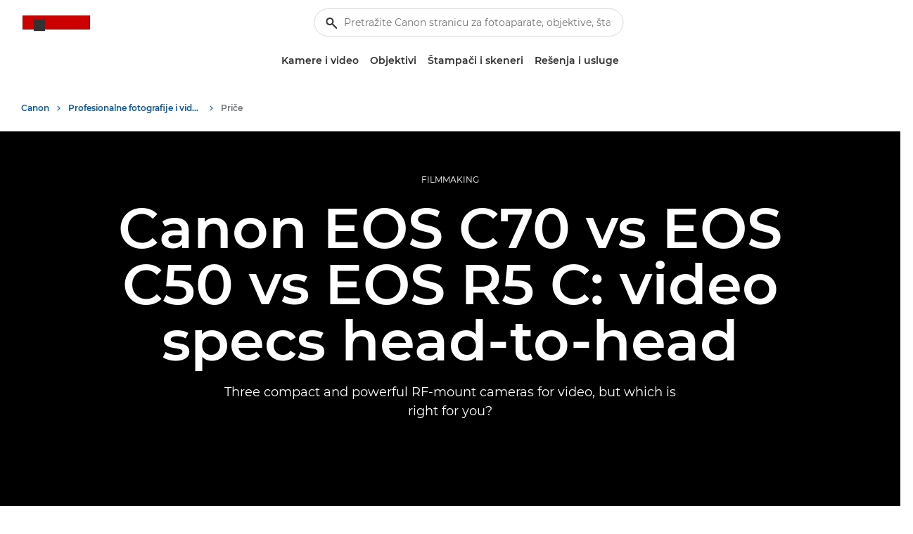

--- FILE ---
content_type: text/html;charset=UTF-8
request_url: https://www.canon.me/pro/stories/eos-c70-vs-eos-c50-vs-eos-r5-c/
body_size: 35386
content:
 <!DOCTYPE html> <!-- Last published on: 14-Oct-2025 18:18:57 CET--> <!-- Page first created on: 21-Sep-2020 09:45:32 CET--> <!-- Page: tcm:142-2017426-64 Status:Inherited from 12 --> <!-- SG: tcm:142-237668-4--> <!-- PT: FLEX-Page / tcm:142-1935357-128-->   
<!-- Component #:1 / Page Info / SEO Placeholder / tcm:142-2017216-16 -  -->
<!-- Component #:2 / FLEX Simple Header / FLEX-Simple-Header / tcm:142-2445421-16 -  -->
<!-- Component #:3 / FLEX Editorial Media Collection / FLEX-Editorial-Media-Collection / tcm:142-2445163-16 -  -->
<!-- Component #:4 / FLEX Editorial Content / FLEX-Editorial-Content / tcm:142-2445423-16 -  -->
<!-- Component #:5 / FLEX Editorial Media Collection / FLEX-Editorial-Media-Collection / tcm:142-2445166-16 -  -->
<!-- Component #:6 / FLEX Editorial Content / FLEX-Editorial-Content / tcm:142-2445930-16 -  -->
<!-- Component #:7 / FLEX Editorial Media Collection / FLEX-Editorial-Media-Collection / tcm:142-2445168-16 -  -->
<!-- Component #:8 / FLEX Editorial Content / FLEX-Editorial-Content / tcm:142-2445461-16 -  -->
<!-- Component #:9 / FLEX Editorial Media Collection / FLEX-Editorial-Media-Collection / tcm:142-2445169-16 -  -->
<!-- Component #:10 / FLEX Editorial Content / FLEX-Editorial-Content / tcm:142-2445473-16 -  -->
<!-- Component #:11 / FLEX Editorial Media Collection / FLEX-Editorial-Media-Collection / tcm:142-2445171-16 -  -->
<!-- Component #:12 / FLEX Editorial Content / FLEX-Editorial-Content / tcm:142-2445474-16 -  -->
<!-- Component #:13 / FLEX Editorial Media Collection / FLEX-Editorial-Media-Collection / tcm:142-2445184-16 -  -->
<!-- Component #:14 / FLEX Editorial Content / FLEX-Editorial-Content / tcm:142-2445485-16 -  -->
<!-- Component #:15 / FLEX Editorial Media Collection / FLEX-Editorial-Media-Collection / tcm:142-2445196-16 -  -->
<!-- Component #:16 / FLEX Editorial Content / FLEX-Editorial-Content / tcm:142-2445493-16 -  -->
<!-- Component #:17 / FLEX Editorial Media Collection / FLEX-Editorial-Media-Collection / tcm:142-2445198-16 -  -->
<!-- Component #:18 / FLEX Editorial Content / FLEX-Editorial-Content / tcm:142-2445494-16 -  -->
<!-- Component #:19 / FLEX Editorial Media Collection / FLEX-Editorial-Media-Collection / tcm:142-2445199-16 -  -->
<!-- Component #:20 / FLEX Editorial Content / FLEX-Editorial-Content / tcm:142-2445502-16 -  -->
<!-- Component #:21 / FLEX Editorial Media Collection / FLEX-Editorial-Media-Collection / tcm:142-2445202-16 -  -->
<!-- Component #:22 / FLEX Editorial Content / FLEX-Editorial-Content / tcm:142-2445504-16 -  -->
<!-- Component #:23 / FLEX Author-Quote / FLEX-Author-Quote / tcm:142-2445526-16 -  -->
<!-- Component #:24 / FLEX Block List / FLEX-Block-Grid / tcm:142-2445531-16 -  -->
<!-- Component #:25 / FLEX Simple Header / FLEX-Simple-Header / tcm:142-2015642-16 -  -->    <!--[if lt IE 7]><html class="no-js lt-ie9 lt-ie8 lt-ie7" lang="rs-ME"><![endif]--> <!--[if IE 7]><html class="no-js lt-ie9 lt-ie8" lang="rs-ME"><![endif]--> <!--[if IE 8]><html class="no-js lt-ie9" lang="rs-ME"><![endif]--> <!--[if lte IE 9]><html class="lte-ie9" lang="rs-ME"><![endif]--> <!--[if !IE]><!--> <html class="no-js" lang="rs-ME"> <!--<![endif]--> <head> <title>Canon EOS C70, CANON EOS C50 and EOS R5 C compared  - Canon Montenegro</title>   <link rel="canonical" href="https://www.canon.me/pro/stories/eos-c70-vs-eos-c50-vs-eos-r5-c/"/> <meta name="h1" content="Canon EOS C70, CANON EOS C50 and EOS R5 C compared "/> <meta name="title" content="Canon EOS C70, CANON EOS C50 and EOS R5 C compared  - Canon Montenegro"/> <meta name="description" content="Find out how the video specifications and features of the Canon EOS C70, Canon EOS C50 and EOS R5 C compare, and which is the best tool for your filmmaking needs."/> <meta name="robots" content="index, follow"/> <meta name="canonical" content="https://www.canon.me/pro/stories/eos-c70-vs-eos-c50-vs-eos-r5-c/"/> <meta name="pageinfo-date"/>    <meta content="Canon Montenegro" name="author"/> <meta content="text/html; charset=UTF-8"/> <meta content="width=device-width, initial-scale=1" name="viewport"/> <meta content="IE=edge" http-equiv="X-UA-Compatible"/> <meta name="ps-account" content="1716">   <meta content="rs_ME" property="og:locale"/> <meta content="Canon Montenegro" property="og:site_name"/>     <meta content="//cdn.media.amplience.net/i/canon/cn-r-prime-lenses-prime-eos-r5-c---shooting-(tif)_30445af9c6db4a40826740563273ca67?$image-sitemap-thumb$" property="2445168-edit-media-collection-image-location_0"/>      <meta content="//cdn.media.amplience.net/i/canon/eos-c70_mount-adapter-ef-eos-r-0.71x_lifestyle_0016_04a2870e5c114c3ca5b77fe605c0b444?$image-sitemap-thumb$" property="2445169-edit-media-collection-image-location_0"/>      <meta content="//cdn.media.amplience.net/i/canon/eos-r5-c_lifestyle_79-pro_0d04d5a1525b460bb56b4c3a0859beb0?$image-sitemap-thumb$" property="2445166-edit-media-collection-image-location_0"/>      <meta content="//cdn.media.amplience.net/i/canon/eos-c70_mount-adapter-ef-eos-r-0.71x_lifestyle_0015_8884c624c8a54977935aefae00b45cb5?$image-sitemap-thumb$" property="2445166-edit-media-collection-image-location_1"/>      <meta content="//cdn.media.amplience.net/i/canon/eos-c50_lifestyle-4263-16x9_500e32cebdf24279a4f3f7538a59278c?$image-sitemap-thumb$" property="2445163-edit-media-collection-image-location_0"/>      <meta content="//cdn.media.amplience.net/i/canon/eos-c50-lifestyle-07-pro_0733a17e8b314cdb8d7c6b1c74366051?$image-sitemap-thumb$" property="2445184-edit-media-collection-image-location_0"/>      <meta content="0" property="2445196-edit-media-collection-video-count"/>    <meta content="Canon EOS C70, CANON EOS C50 and EOS R5 C compared " name="title" property="og:title"/>        <meta content="0" property="2445199-edit-media-collection-video-count"/>      <meta content="//cdn.media.amplience.net/i/canon/eos-c50_lifestyle-3857-pro_2084a75085824d5487b872e2f2e07ad5?$image-sitemap-thumb$" property="2445196-edit-media-collection-image-location_0"/>      <meta content="//cdn.media.amplience.net/i/canon/eos-r5-c_lifestyle_66-pro_2a4a08cec1c24c4ba1fcab7e3954001e?$image-sitemap-thumb$" property="2445198-edit-media-collection-image-location_0"/>      <meta content="//cdn.media.amplience.net/i/canon/eos-r5-c_lifestyle_22-pro_1384d6b98af648399f22fa59baed157c?$image-sitemap-thumb$" property="2445196-edit-media-collection-image-location_1"/>      <meta content="http://www.canon.me/pro/stories/eos-c70-vs-eos-c50-vs-eos-r5-c/" property="page-url"/>      <meta content="//cdn.media.amplience.net/i/canon/eos-c70_lifestyle_0033_fff1c906dc304b0494f6e37791a877c7?$image-sitemap-thumb$" property="2445171-edit-media-collection-image-location_1"/>      <meta content="//cdn.media.amplience.net/i/canon/eos-c50-lifestyle-06-pro_49120784d81044eea16bc63bdbdace9c?$image-sitemap-thumb$" property="2445171-edit-media-collection-image-location_0"/>     <meta content="Find out how the video specifications and features of the Canon EOS C70, Canon EOS C50 and EOS R5 C compare, and which is the best tool for your filmmaking needs." property="og:description"/>       <meta content="0" property="2445171-edit-media-collection-video-count"/>     <meta content="//cdn.media.amplience.net/i/canon/eos-r5-c_lifestyle_102-pro_c3fab9cc8e0540dbacb64bcf3a23bc6a" property="og:image"/>       <meta content="//cdn.media.amplience.net/i/canon/eos-r5-c_lifestyle_71-pro_b264ce41acfc4c70af345a85428c0305?$image-sitemap-thumb$" property="2445202-edit-media-collection-image-location_0"/>      <meta content="https://www.canon.me/pro/stories/eos-c70-vs-eos-c50-vs-eos-r5-c/" property="og:url"/>      <meta content="0" property="2445166-edit-media-collection-video-count"/>     <meta content="image/jpeg" property="og:image:type"/>       <meta content="//cdn.media.amplience.net/i/canon/cn-r-prime-lenses-35mm-prime-on-eos-r5-c---shooting---fsl-2-(tif)_676c6c6b012f4333ab200f89070db72f?$image-sitemap-thumb$" property="2445199-edit-media-collection-image-location_1"/>      <meta content="//cdn.media.amplience.net/i/canon/eos-c50_lifestyle-3112-pro_e4774864ef44481b998af9aadbd5c266?$image-sitemap-thumb$" property="2445199-edit-media-collection-image-location_0"/>   <meta name="image-sitemap" content="{
  &quot;imageUrl&quot; : [ &quot;//cdn.media.amplience.net/i/canon/eos-c50_lifestyle-4263-16x9_500e32cebdf24279a4f3f7538a59278c&quot;, &quot;//cdn.media.amplience.net/i/canon/eos-r5-c_lifestyle_79-pro_0d04d5a1525b460bb56b4c3a0859beb0&quot;, &quot;//cdn.media.amplience.net/i/canon/eos-c70_mount-adapter-ef-eos-r-0.71x_lifestyle_0015_8884c624c8a54977935aefae00b45cb5&quot;, &quot;//cdn.media.amplience.net/i/canon/cn-r-prime-lenses-prime-eos-r5-c---shooting-(tif)_30445af9c6db4a40826740563273ca67&quot;, &quot;//cdn.media.amplience.net/i/canon/eos-c70_mount-adapter-ef-eos-r-0.71x_lifestyle_0016_04a2870e5c114c3ca5b77fe605c0b444&quot;, &quot;//cdn.media.amplience.net/i/canon/eos-c50-lifestyle-06-pro_49120784d81044eea16bc63bdbdace9c&quot;, &quot;//cdn.media.amplience.net/i/canon/eos-c70_lifestyle_0033_fff1c906dc304b0494f6e37791a877c7&quot;, &quot;//cdn.media.amplience.net/i/canon/eos-c50-lifestyle-07-pro_0733a17e8b314cdb8d7c6b1c74366051&quot;, &quot;//cdn.media.amplience.net/i/canon/eos-c50_lifestyle-3857-pro_2084a75085824d5487b872e2f2e07ad5&quot;, &quot;//cdn.media.amplience.net/i/canon/eos-r5-c_lifestyle_22-pro_1384d6b98af648399f22fa59baed157c&quot;, &quot;//cdn.media.amplience.net/i/canon/eos-r5-c_lifestyle_66-pro_2a4a08cec1c24c4ba1fcab7e3954001e&quot;, &quot;//cdn.media.amplience.net/i/canon/eos-c50_lifestyle-3112-pro_e4774864ef44481b998af9aadbd5c266&quot;, &quot;//cdn.media.amplience.net/i/canon/cn-r-prime-lenses-35mm-prime-on-eos-r5-c---shooting---fsl-2-(tif)_676c6c6b012f4333ab200f89070db72f&quot;, &quot;//cdn.media.amplience.net/i/canon/eos-r5-c_lifestyle_71-pro_b264ce41acfc4c70af345a85428c0305&quot; ]
}"/>    <meta content="Article" name="label"/>   <meta content="//cdn.media.amplience.net/i/canon/eos-r5-c_lifestyle_102-pro_c3fab9cc8e0540dbacb64bcf3a23bc6a" name="Image"/>  <meta content="Canon Montenegro" name="twitter:site"/>  <meta content="Summary_large_image" name="twitter:card"/>     <meta content="Canon EOS C70, CANON EOS C50 and EOS R5 C compared " name="twitter:title"/>   <meta content="//cdn.media.amplience.net/i/canon/eos-r5-c_lifestyle_102-pro_c3fab9cc8e0540dbacb64bcf3a23bc6a" name="twitter:image"/>   <meta content="https://www.canon.me/pro/stories/eos-c70-vs-eos-c50-vs-eos-r5-c/" name="twitter:url"/>   <meta content="Find out how the video specifications and features of the Canon EOS C70, Canon EOS C50 and EOS R5 C compare, and which is the best tool for your filmmaking needs." name="twitter:description"/>     <meta content="no" name="Taxonomy"/>    <meta content="Article" name="Page-Type"/>    <meta content="//cdn.media.amplience.net/i/canon/eos-r5-c_lifestyle_102-pro_c3fab9cc8e0540dbacb64bcf3a23bc6a?w=100&amp;aspect=4:3&amp;qlt=60&amp;sm=aspect&amp;fmt=jpg&amp;fmt.options=interlaced&amp;bg=rgb(255,255,255)" name="Product-Image-Small"/>    <meta content="Canon EOS C70, CANON EOS C50 and EOS R5 C compared " name="Google-Title"/>    <meta content="https://www.canon.me/pro/stories/eos-c70-vs-eos-c50-vs-eos-r5-c/#reviews" name="Reviews-Deep-Link"/>   <meta content="Home|/$Profesionalne fotografije i video|/pro/$Priče|/pro/stories/" name="breadcrumb"/>   <link rel="dns-prefetch" href="//canoneu.saas.appdynamics.com"/> <link rel="dns-prefetch" href="//cdn.optimizely.com"/> <link rel="dns-prefetch" href="//cdnjs.cloudflare.com"/> <link rel="dns-prefetch" href="//cloud.typography.com"/> <link rel="dns-prefetch" href="//collect-eu-west-1.tealiumiq.com"/> <link rel="dns-prefetch" href="//connect.facebook.net"/> <link rel="dns-prefetch" href="//display.ugc.bazaarvoice.com"/> <link rel="dns-prefetch" href="//i1.adis.ws"/> <link rel="dns-prefetch" href="//s1.adis.ws"/> <link rel="dns-prefetch" href="//logx.optimizely.com"/> <link rel="dns-prefetch" href="//network.bazaarvoice.com"/> <link rel="dns-prefetch" href="//s3.amazonaws.com"/> <link rel="dns-prefetch" href="//sadmin.brightcove.com"/> <link rel="dns-prefetch" href="//tags.tiqcdn.com"/> <link rel="dns-prefetch" href="//visitor-service-eu-west-1.tealiumiq.com"/> <link rel="dns-prefetch" href="//www.canon-europe.com"/> <link rel="dns-prefetch" href="//www.facebook.com"/> <link rel="dns-prefetch" href="//www.google-analytics.com"/> <link rel="dns-prefetch" href="//www.youtube.com"/> <link rel="dns-prefetch" href="//service.force.com"/> <link rel="dns-prefetch" href="//comeandsee--devxq3.my.salesforce.com"/> <link rel="dns-prefetch" href="//devxq3-canon-europe.cs169.force.com"/> <link rel="dns-prefetch" href="//c.la2-c1cs-ia4.salesforceliveagent.com"/> <link rel="dns-prefetch" href="//d.la2-c1cs-ia4.salesforceliveagent.com"/> <link rel="dns-prefetch" href="//ref.ccb-dev.com"/> <link rel="dns-prefetch" href="//st.smartassistant.com"/> <link rel="dns-prefetch" href="//wirewax.s3.eu-west-1.amazonaws.com"/> <link rel="dns-prefetch" href="//mpsnare.iesnare.com"/> <link rel="dns-prefetch" href="//apps.nexus.bazaarvoice.com"/> <link rel="dns-prefetch" href="//platform.twitter.com"/> <link rel="dns-prefetch" href="//tiger-cdn.zoovu.com"/> <link rel="dns-prefetch" href="//cdn.syndication.twimg.com"/> <link rel="shortcut icon" href="/favicon.ico"> <link rel="apple-touch-icon" sizes="180x180" href="/apple-touch-icon.png"> <link rel="icon" type="image/png" sizes="32x32" href="/favicon-32x32.png"> <link rel="icon" type="image/png" sizes="16x16" href="/favicon-16x16.png"> <link rel="manifest" href="/site.webmanifest"> <link rel="mask-icon" href="/safari-pinned-tab.svg" color="#5bbad5"> <meta name="msapplication-config" content="browserconfig.xml"/>  <link rel="stylesheet" type="text/css" href="https://www.canon-europe.com/cds-html/dist/css/cds-app.css?v=Q01.25.06.1" media="screen">    <link rel="stylesheet" type="text/css" href="//www.canon-europe.com/atoms-design-system/dist/main.css?v=Q01.25.06.1" media="screen">   <link rel="stylesheet" type="text/css" href="/system/assets/FLEX/css/supportforcore.bundle.css?v=Q01.25.06.1" media="screen"> <link rel="stylesheet" type="text/css" href="/system/assets/FLEX/css/print.css?v=Q01.25.06.1" media="print">       <script>
digitalData = {
  "site": {
    "siteTitle": "Canon Montenegro",
    "siteCountryCode": "ME",
    "siteLanguageCode": "rs"
  },
  "page": {
    "pageInfo": {
      "pageName": "Canon EOS C70, CANON EOS C50 and EOS R5 C compared  - Canon Montenegro",
      "pageType": "Article"
    },
    "category": {
      "siteSection": "Consumer",
      "primaryCategory": "Stories"
    },
    "attributes": {
      "searchType": "",
      "keyword": "",
      "numberOfResults": "",
      "author": "Marcus Hawkins and Tim Coleman",
      "photographer": "NA",
      "filmmaker": "Various",
      "topic": "Kit",
      "genre": "Filmmaking ",
      "medium": "Video",
      "articleType": "Listicle",
      "articleSeries": "Technical profile",
      "primaryProduct": "Canon EOS C50"
    }
  }
};
</script>   <script src="//tags.tiqcdn.com/utag/canoneurope/mktg-nsos/prod/utag.sync.js"></script>   
<script>(window.BOOMR_mq=window.BOOMR_mq||[]).push(["addVar",{"rua.upush":"false","rua.cpush":"false","rua.upre":"false","rua.cpre":"false","rua.uprl":"false","rua.cprl":"false","rua.cprf":"false","rua.trans":"","rua.cook":"false","rua.ims":"false","rua.ufprl":"false","rua.cfprl":"false","rua.isuxp":"false","rua.texp":"norulematch","rua.ceh":"false","rua.ueh":"false","rua.ieh.st":"0"}]);</script>
                              <script>!function(e){var n="https://s.go-mpulse.net/boomerang/";if("False"=="True")e.BOOMR_config=e.BOOMR_config||{},e.BOOMR_config.PageParams=e.BOOMR_config.PageParams||{},e.BOOMR_config.PageParams.pci=!0,n="https://s2.go-mpulse.net/boomerang/";if(window.BOOMR_API_key="9DTSG-M97AR-HJPQD-68PJ3-HZYBR",function(){function e(){if(!o){var e=document.createElement("script");e.id="boomr-scr-as",e.src=window.BOOMR.url,e.async=!0,i.parentNode.appendChild(e),o=!0}}function t(e){o=!0;var n,t,a,r,d=document,O=window;if(window.BOOMR.snippetMethod=e?"if":"i",t=function(e,n){var t=d.createElement("script");t.id=n||"boomr-if-as",t.src=window.BOOMR.url,BOOMR_lstart=(new Date).getTime(),e=e||d.body,e.appendChild(t)},!window.addEventListener&&window.attachEvent&&navigator.userAgent.match(/MSIE [67]\./))return window.BOOMR.snippetMethod="s",void t(i.parentNode,"boomr-async");a=document.createElement("IFRAME"),a.src="about:blank",a.title="",a.role="presentation",a.loading="eager",r=(a.frameElement||a).style,r.width=0,r.height=0,r.border=0,r.display="none",i.parentNode.appendChild(a);try{O=a.contentWindow,d=O.document.open()}catch(_){n=document.domain,a.src="javascript:var d=document.open();d.domain='"+n+"';void(0);",O=a.contentWindow,d=O.document.open()}if(n)d._boomrl=function(){this.domain=n,t()},d.write("<bo"+"dy onload='document._boomrl();'>");else if(O._boomrl=function(){t()},O.addEventListener)O.addEventListener("load",O._boomrl,!1);else if(O.attachEvent)O.attachEvent("onload",O._boomrl);d.close()}function a(e){window.BOOMR_onload=e&&e.timeStamp||(new Date).getTime()}if(!window.BOOMR||!window.BOOMR.version&&!window.BOOMR.snippetExecuted){window.BOOMR=window.BOOMR||{},window.BOOMR.snippetStart=(new Date).getTime(),window.BOOMR.snippetExecuted=!0,window.BOOMR.snippetVersion=12,window.BOOMR.url=n+"9DTSG-M97AR-HJPQD-68PJ3-HZYBR";var i=document.currentScript||document.getElementsByTagName("script")[0],o=!1,r=document.createElement("link");if(r.relList&&"function"==typeof r.relList.supports&&r.relList.supports("preload")&&"as"in r)window.BOOMR.snippetMethod="p",r.href=window.BOOMR.url,r.rel="preload",r.as="script",r.addEventListener("load",e),r.addEventListener("error",function(){t(!0)}),setTimeout(function(){if(!o)t(!0)},3e3),BOOMR_lstart=(new Date).getTime(),i.parentNode.appendChild(r);else t(!1);if(window.addEventListener)window.addEventListener("load",a,!1);else if(window.attachEvent)window.attachEvent("onload",a)}}(),"".length>0)if(e&&"performance"in e&&e.performance&&"function"==typeof e.performance.setResourceTimingBufferSize)e.performance.setResourceTimingBufferSize();!function(){if(BOOMR=e.BOOMR||{},BOOMR.plugins=BOOMR.plugins||{},!BOOMR.plugins.AK){var n=""=="true"?1:0,t="",a="clnez4qxibyfs2ioxd3q-f-8a80d3ace-clientnsv4-s.akamaihd.net",i="false"=="true"?2:1,o={"ak.v":"39","ak.cp":"1502789","ak.ai":parseInt("177520",10),"ak.ol":"0","ak.cr":8,"ak.ipv":4,"ak.proto":"h2","ak.rid":"7c1df41f","ak.r":42169,"ak.a2":n,"ak.m":"a","ak.n":"essl","ak.bpcip":"18.218.76.0","ak.cport":60916,"ak.gh":"23.52.43.89","ak.quicv":"","ak.tlsv":"tls1.3","ak.0rtt":"","ak.0rtt.ed":"","ak.csrc":"-","ak.acc":"","ak.t":"1762572535","ak.ak":"hOBiQwZUYzCg5VSAfCLimQ==w0SG5ZRCMS+mOq73UL3fhmD2S6l+ERCu810H3eMd3rQ/N7UcOJSBy6oUQFPvPCrXN7faOeUBZIqZoOboSrQk8WGw1YZ4M97Guo6Jp66lZbMXmPvn0xrQkvNZqV0dd616/V14iD9UnZRmrpokm5x1usYpai223dFtpVphJ7Kar3mMNi8ulBi3dA0hQ43SdBQHPJlWKl2lFy2DiZRsicP//gr5y7FyZzUaLlWopqxA3WjPtnYfoUiA46qVvh9mN6m/es1kjpGWH1/X+Cn5TRJuE3cXE7F537EFkCw+4aLjQDFKzOUJCrhIK1hDcVyc8ZCGdgVqg2q2j2u+s1dBLurphzNg37mw+5SD3zm29gfSGl87F6O6aOU46fpctHto0pt/jsAU5RbjFtBgMDNSu5KUoqD0rJr8sjhT98QFA0Zjv94=","ak.pv":"377","ak.dpoabenc":"","ak.tf":i};if(""!==t)o["ak.ruds"]=t;var r={i:!1,av:function(n){var t="http.initiator";if(n&&(!n[t]||"spa_hard"===n[t]))o["ak.feo"]=void 0!==e.aFeoApplied?1:0,BOOMR.addVar(o)},rv:function(){var e=["ak.bpcip","ak.cport","ak.cr","ak.csrc","ak.gh","ak.ipv","ak.m","ak.n","ak.ol","ak.proto","ak.quicv","ak.tlsv","ak.0rtt","ak.0rtt.ed","ak.r","ak.acc","ak.t","ak.tf"];BOOMR.removeVar(e)}};BOOMR.plugins.AK={akVars:o,akDNSPreFetchDomain:a,init:function(){if(!r.i){var e=BOOMR.subscribe;e("before_beacon",r.av,null,null),e("onbeacon",r.rv,null,null),r.i=!0}return this},is_complete:function(){return!0}}}}()}(window);</script></head> <body class="dark-hamburger">   <script type="text/javascript">
          (function(a,b,c,d){
          a='//tags.tiqcdn.com/utag/canoneurope/mktg-nsos/prod/utag.js';
          b=document;c='script';d=b.createElement(c);d.src=a;d.type='text/java'+c;d.async=true;
          a=b.getElementsByTagName(c)[0];a.parentNode.insertBefore(d,a);
          })();
      </script>  <input type="hidden" id="isltor" value="true">        <div id="main-header">    <div class = "cds-light-mode" dir = "ltr"> <nav class="cds-nav position-relative"> <div class="cds-nav--topbar">  <div class="cds-header-icons-wrapper--mobile">   <div class="cds-px-8 cds-nav--mobile"> <button class="cds-nav--icon-wrapper cds-nav--search-open" aria-label = "pretraga"> <svg width="16" height="16" viewBox="0 0 16 16" fill="none" xmlns="http://www.w3.org/2000/svg"> <g clip-path="url(#clip0_1018_1005)"> <path fill-rule="evenodd" clip-rule="evenodd" d="M10 5.5C10 7.98523 7.98528 10 5.5 10C3.01472 10 1 7.98523 1 5.5C1 3.01477 3.01472 1 5.5 1C7.98528 1 10 3.01477 10 5.5ZM9.02113 9.72534C8.06715 10.5212 6.83951 11 5.5 11C2.46243 11 0 8.5376 0 5.5C0 2.4624 2.46243 0 5.5 0C8.53757 0 11 2.4624 11 5.5C11 6.83801 10.5222 8.06445 9.728 9.01794L15.8546 15.1445C16.0499 15.3398 16.0499 15.6564 15.8546 15.8517C15.6593 16.0469 15.3428 16.0469 15.1475 15.8517L9.02113 9.72534Z"/> </g> <defs> <clipPath id="clip0_1018_1005"> <rect width="16" height="16" fill="white"/> </clipPath> </defs> </svg> </button> </div>  </div>  <div class="cds-nav--logo-container">   <div class = "cds-nav--logo-wrapper"> <a href = "https://www.canon.me/" class="cds-nav__logo-link" data-tealium-link = "header_click" data-tealium-link-event-event_info-click_text = "Canon Logo" data-tealium-link-event-event_info-click_u_r_l = "https://www.canon.me/"> <span class = "cds-logo-canon"> </span> <span class="cds-visually-hidden"> Canon Logo, back to home page</span> </a> </div>     <div class="cds-nav--skip-to-content"> <a href="#main-content" class="cds-link cds-link--medium cds-link--icon-right cds-link--icon-primary cds-link--text-link"> <span>Preskoči na glavni sadržaj</span> <span><svg width="16" height="16" viewBox="0 0 16 16" fill="none" xmlns="http://www.w3.org/2000/svg"> <path d="M6 4.24756L10 7.99756L6 11.7476" stroke-linecap="round" stroke-linejoin="round"/> </svg> </span> </a> </div>  </div>    <div class="cds-px-8 cds-nav--mobile"> <button class="cds-nav--icon-wrapper menu-open" aria-label = " "> <svg width="16" height="16" viewBox="0 0 16 16" fill="none" xmlns="http://www.w3.org/2000/svg"> <path fill-rule="evenodd" clip-rule="evenodd" d="M0.5 2H15.5C15.7761 2 16 2.22388 16 2.5C16 2.77612 15.7761 3 15.5 3H0.5C0.223862 3 0 2.77612 0 2.5C0 2.22388 0.223862 2 0.5 2ZM15.5 7.5H0.5C0.223862 7.5 0 7.72388 0 8C0 8.27612 0.223862 8.5 0.5 8.5H15.5C15.7761 8.5 16 8.27612 16 8C16 7.72388 15.7761 7.5 15.5 7.5ZM15.5 13H0.5C0.223862 13 0 13.2239 0 13.5C0 13.7761 0.223862 14 0.5 14H15.5C15.7761 14 16 13.7761 16 13.5C16 13.2239 15.7761 13 15.5 13Z"/> </svg> </button> </div> </div>  <div class="cds-nav--search-bar cds-nav--desktop"> <div class="position-relative cds-nav--search-wrapper"> <div class="position-relative"> <form class="cds-nav--search-form"> <div class="cds-input position-relative cds-input--pill-full"> <span class="cds-input--icon"> <svg width="16" height="16" viewBox="0 0 16 16" fill="none" xmlns="http://www.w3.org/2000/svg"> <path fill-rule="evenodd" clip-rule="evenodd" d="M9 5.5C9 7.433 7.433 9 5.5 9C3.567 9 2 7.433 2 5.5C2 3.567 3.567 2 5.5 2C7.433 2 9 3.567 9 5.5ZM8.61926 10.0305C7.73289 10.642 6.65825 11 5.5 11C2.46243 11 0 8.53757 0 5.5C0 2.46243 2.46243 0 5.5 0C8.53757 0 11 2.46243 11 5.5C11 6.65842 10.6419 7.7332 10.0303 8.61964L15.7048 14.2942C16.0944 14.6838 16.0944 15.3155 15.7048 15.7051C15.3152 16.0947 14.6835 16.0947 14.2938 15.7051L8.61926 10.0305Z"/> </svg> </span> <input type="text" class="cds-input__field cds-nav--search-input" placeholder="Pretražite Canon stranicu za fotoaparate, objektive, štampače, mastila itd."/> </div> </form> <button class="cds-input--cross-icon input-clear-btn"> <svg width="6" height="6" viewBox="0 0 6 6" fill="none" xmlns="http://www.w3.org/2000/svg"> <path fill-rule="evenodd" clip-rule="evenodd" d="M0.854472 0.146552C0.659008 -0.0488508 0.342074 -0.0488508 0.14661 0.146552C-0.0488699 0.342078 -0.0488699 0.658951 0.14661 0.854476L2.29215 3L0.14661 5.14552C-0.0488699 5.34105 -0.0488699 5.65792 0.14661 5.85345C0.342074 6.04885 0.659008 6.04885 0.854472 5.85345L3.00001 3.70792L5.14549 5.85333C5.34095 6.04885 5.65789 6.04885 5.85337 5.85333C6.04883 5.65792 6.04883 5.34093 5.85337 5.14552L3.70787 3L5.85337 0.854476C6.04883 0.659073 6.04883 0.342078 5.85337 0.146675C5.65789 -0.0488508 5.34095 -0.0488508 5.14549 0.146675L3.00001 2.29208L0.854472 0.146552Z"/> </svg> <span class="visually-hidden">Zatvori pretragu</span> </button> </div> <div class="cds-nav--search-result"> <div class="position-absolute start-0 w-100 cds-py-16 cds-input-search-options"> <div class="cds-visually-hidden cds-nav--search-result-message" role="region" aria-live="polite"> Zatvori pretragu </div> <div class="cds-nav--search-suggestions"> <p class="cds-sub-heading--2 cds-nav--search-list-label cds-px-16 text-left">PREPORUČENE PRETRAGE</p> <ul class="cds-nav--search-results-list"> </ul> </div>  <div class="cds-nav--search-recommendations"> <p class="cds-sub-heading--2 cds-nav--search-list-label cds-px-16 cds-pb-8 text-left">BRZE VEZE</p> <ul>  <li> <a href = "https://www.canon.me/support/" data-tealium-link="cta_quickLinks" data-tealium-link-event-event_info-_quick_link = "https://www.canon.me/support/" data-tealium-link-event-event_info-_quick_link_title = "Tražite podršku?" class="cds-link cds-link--medium cds-link--text-link cds-link--icon-primary cds-link--icon-right cds-px-16 cds-py-8 w-100"> <span>Tražite podršku?</span> <span> <svg width="16" height="16" viewBox="0 0 16 16" fill="none" xmlns="http://www.w3.org/2000/svg"> <path d="M6 4.24707L10 7.99707L6 11.7471" stroke-linecap="round" stroke-linejoin="round"/> </svg> </span> </a> </li>  <li> <a href = "https://www.canon.me/cameras/" data-tealium-link="cta_quickLinks" data-tealium-link-event-event_info-_quick_link = "https://www.canon.me/cameras/" data-tealium-link-event-event_info-_quick_link_title = "Pogledajte sve fotoaparate" class="cds-link cds-link--medium cds-link--text-link cds-link--icon-primary cds-link--icon-right cds-px-16 cds-py-8 w-100"> <span>Pogledajte sve fotoaparate</span> <span> <svg width="16" height="16" viewBox="0 0 16 16" fill="none" xmlns="http://www.w3.org/2000/svg"> <path d="M6 4.24707L10 7.99707L6 11.7471" stroke-linecap="round" stroke-linejoin="round"/> </svg> </span> </a> </li>  <li> <a href = "https://www.canon.me/latest-products/" data-tealium-link="cta_quickLinks" data-tealium-link-event-event_info-_quick_link = "https://www.canon.me/latest-products/" data-tealium-link-event-event_info-_quick_link_title = "Pogledajte najnovije proizvode" class="cds-link cds-link--medium cds-link--text-link cds-link--icon-primary cds-link--icon-right cds-px-16 cds-py-8 w-100"> <span>Pogledajte najnovije proizvode</span> <span> <svg width="16" height="16" viewBox="0 0 16 16" fill="none" xmlns="http://www.w3.org/2000/svg"> <path d="M6 4.24707L10 7.99707L6 11.7471" stroke-linecap="round" stroke-linejoin="round"/> </svg> </span> </a> </li>  <li> <a href = "https://www.canon.me/business/solutions/" data-tealium-link="cta_quickLinks" data-tealium-link-event-event_info-_quick_link = "https://www.canon.me/business/solutions/" data-tealium-link-event-event_info-_quick_link_title = "Tražite poslovna rešenja" class="cds-link cds-link--medium cds-link--text-link cds-link--icon-primary cds-link--icon-right cds-px-16 cds-py-8 w-100"> <span>Tražite poslovna rešenja</span> <span> <svg width="16" height="16" viewBox="0 0 16 16" fill="none" xmlns="http://www.w3.org/2000/svg"> <path d="M6 4.24707L10 7.99707L6 11.7471" stroke-linecap="round" stroke-linejoin="round"/> </svg> </span> </a> </li>  </ul> <div class="cds-nav--recent-search-wrapper"> <p class="cds-sub-heading--2 cds-nav--search-list-label cds-px-16 text-left">NEDAVNE PRETRAGE</p> <ul class="cds-nav--recent-search-list"> </ul> </div> </div>  </div> </div> </div> </div> <div class="cds-nav--search-overlay"></div>  <div class="cds-nav--mobile-wrapper"> <div class="cds-nav--links-content"> <div class="cds-nav--mobile"> <button class="cds-nav--icon-wrapper cds-nav--menu-close"> <svg width="16" height="16" viewBox="0 0 16 16" fill="none" xmlns="http://www.w3.org/2000/svg"> <path fill-rule="evenodd" clip-rule="evenodd" d="M1.71492 0.300903C1.3244 -0.0897216 0.691219 -0.0897216 0.300701 0.300903C-0.089817 0.691406 -0.089817 1.32458 0.300701 1.71509L6.58868 8.00305L0.300716 14.291C-0.0898018 14.6815 -0.0898018 15.3147 0.300716 15.7052C0.691235 16.0957 1.32441 16.0957 1.71493 15.7052L8.00291 9.41724L14.2907 15.7051C14.6812 16.0957 15.3144 16.0957 15.7049 15.7051C16.0954 15.3146 16.0954 14.6814 15.7049 14.2909L9.41711 8.00305L15.7049 1.71521C16.0955 1.32458 16.0955 0.691528 15.7049 0.300903C15.3144 -0.0895995 14.6813 -0.0895995 14.2907 0.300903L8.00287 6.58887L1.71492 0.300903Z" fill="currentColor"/> </svg> <span class="visually-hidden">Zatvori meni</span> </button> </div>  <div class="cds-header-icons-wrapper">      <div class = "cds-px-lg-8 position-relative cds-nav--my-canon-account-wrapper"> <button aria-label = "Moj nalog" aria-controls="my-canon-dropdown" class="cds-dropdown-button menu-link cds-dropdown-button--medium cds-nav--my-canon-account cds-nav--menu-item"> <span class="cds-nav--desktop cds-nav--icon-wrapper cds-account-icon-wrapper" data-tealium-link="header_click" data-tealium-link-event-event_info-click_text = "Moj nalog" data-tealium-link-event-event_info-click_u_r_l = " "> <span class="cds-icon-account-header"></span> </span> <span class="cds-nav--mobile">Moj nalog</span> <span class="cds-icon cds-icon-primary cds-nav__menu-link-icon"> <svg width="16" height="16" viewBox="0 0 16 16" fill="none" xmlns="http://www.w3.org/2000/svg"> <g clip-path="url(#clip0_1094_1143)"> <path fill-rule="evenodd" clip-rule="evenodd" d="M3.53048 0.316062C3.90821 -0.0868501 4.54104 -0.107264 4.94395 0.270466L12.4106 7.27047C12.6123 7.45951 12.7267 7.72359 12.7267 8C12.7267 8.27641 12.6123 8.54049 12.4106 8.72954L4.94395 15.7295C4.54104 16.1073 3.90821 16.0869 3.53048 15.6839C3.15275 15.281 3.17316 14.6482 3.57607 14.2705L10.2646 8L3.57607 1.72954C3.17316 1.35181 3.15275 0.718974 3.53048 0.316062Z" fill="currentColor"></path> </g> <defs> <clipPath id="clip0_1094_1143"> <rect width="16" height="16" fill="white"></rect> </clipPath> </defs> </svg> </span> </button> <div class="cds-nav--my-canon-dropdown cds-surface-primary cds-nav-link-content cds-nav--submenu-content-item menu-content cds-pl-24 cds-pt-24">  <button type="button" class="nav__menu-return-button cds-ml-8 "> <span class="nav__icon-menu-close" aria-hidden="true"> <svg width="11" height="18" viewBox="0 0 11 18" fill="none" xmlns="http://www.w3.org/2000/svg"> <path d="M10 1L2 9L10 17" stroke="currentColor" stroke-width="2"/> </svg> </span> <span class="visually-hidden">Povratak</span> </button>   <button type="reset" class="nav__menu-close-button cds-mr-8"> <span class="nav__icon-menu-close" aria-hidden="true"> <svg width="16" height="16" viewBox="0 0 16 16" fill="none" xmlns="http://www.w3.org/2000/svg"> <rect width="20.5702" height="2.05702" transform="matrix(0.707104 0.707109 -0.707104 0.707109 1.45508 0)" fill="currentColor"/> <rect width="20.5702" height="2.05702" transform="matrix(0.707104 -0.707109 0.707104 0.707109 0 14.5454)" fill="currentColor"/> </svg> </span> <span class="visually-hidden">Zatvori meni</span> </button>  <div> <p class="cds-sub-heading--2">Moj nalog</p>  <div class="cds-mt-16 cds-mb-24 cds-account-actions">    <a href = "https://account.canon.me/s/" target = "_self" class = "cds-link cds-link--icon-right cds-link--icon-secondary cds-link--medium cds-link--primary"> <span>Prijavi me</span> <span> <svg width="10" height="7" viewBox="0 0 10 7" fill="none" xmlns="http://www.w3.org/2000/svg"> <mask id="path-1-inside-1_195_148" fill="white"> <path fill-rule="evenodd" clip-rule="evenodd" d="M7.17197 0.635233C6.97052 0.446368 6.6541 0.456575 6.46523 0.658031C6.27637 0.859487 6.28658 1.17591 6.48803 1.36477L8.23228 3H0.5C0.223858 3 0 3.22386 0 3.5C0 3.77614 0.223858 4 0.5 4H8.23228L6.48803 5.63523C6.28658 5.8241 6.27637 6.14052 6.46523 6.34197C6.6541 6.54343 6.97052 6.55364 7.17197 6.36477L9.80545 3.89589C9.92379 3.80445 10 3.66113 10 3.5C10 3.33888 9.92379 3.19555 9.80544 3.10411L7.17197 0.635233Z"/> </mask> <path d="M6.46523 0.658031L5.7357 -0.0259102V-0.0259101L6.46523 0.658031ZM7.17197 0.635233L6.48803 1.36477V1.36477L7.17197 0.635233ZM6.48803 1.36477L5.80409 2.09431V2.09431L6.48803 1.36477ZM8.23228 3V4H10.7611L8.91622 2.27046L8.23228 3ZM8.23228 4L8.91622 4.72954L10.7611 3H8.23228V4ZM6.48803 5.63523L5.80409 4.9057V4.9057L6.48803 5.63523ZM6.46523 6.34197L5.7357 7.02591L5.7357 7.02591L6.46523 6.34197ZM7.17197 6.36477L7.85591 7.09431L7.85591 7.09431L7.17197 6.36477ZM9.80545 3.89589L9.19402 3.10459L9.15629 3.13374L9.1215 3.16635L9.80545 3.89589ZM9.80544 3.10411L9.1215 3.83365L9.15629 3.86626L9.19402 3.89542L9.80544 3.10411ZM7.19477 1.34197C7.00591 1.54343 6.68949 1.55364 6.48803 1.36477L7.85591 -0.0943041C7.25154 -0.6609 6.30229 -0.630278 5.7357 -0.0259102L7.19477 1.34197ZM7.17197 0.635233C7.37343 0.824098 7.38364 1.14052 7.19477 1.34197L5.7357 -0.0259101C5.1691 0.578459 5.19972 1.52771 5.80409 2.09431L7.17197 0.635233ZM8.91622 2.27046L7.17197 0.635233L5.80409 2.09431L7.54834 3.72954L8.91622 2.27046ZM0.5 4H8.23228V2H0.5V4ZM1 3.5C1 3.77614 0.776142 4 0.5 4V2C-0.328427 2 -1 2.67157 -1 3.5H1ZM0.5 3C0.776142 3 1 3.22386 1 3.5H-1C-1 4.32843 -0.328427 5 0.5 5V3ZM8.23228 3H0.5V5H8.23228V3ZM7.17197 6.36477L8.91622 4.72954L7.54834 3.27046L5.80409 4.9057L7.17197 6.36477ZM7.19477 5.65803C7.38364 5.85949 7.37343 6.17591 7.17197 6.36477L5.80409 4.9057C5.19972 5.47229 5.1691 6.42154 5.7357 7.02591L7.19477 5.65803ZM6.48803 5.63523C6.68949 5.44637 7.0059 5.45657 7.19477 5.65803L5.7357 7.02591C6.30229 7.63028 7.25155 7.6609 7.85591 7.09431L6.48803 5.63523ZM9.1215 3.16635L6.48803 5.63523L7.85591 7.09431L10.4894 4.62543L9.1215 3.16635ZM9 3.5C9 3.33832 9.07785 3.19435 9.19402 3.10459L10.4169 4.68719C10.7697 4.41454 11 3.98393 11 3.5H9ZM9.19402 3.89542C9.07785 3.80565 9 3.66169 9 3.5H11C11 3.01607 10.7697 2.58545 10.4169 2.31281L9.19402 3.89542ZM6.48803 1.36477L9.1215 3.83365L10.4894 2.37458L7.85591 -0.0943041L6.48803 1.36477Z" mask="url(#path-1-inside-1_195_148)"/> </svg> </span> </a>      <a href = "https://www.canon.me/canon-account/" target = "_self" class = "cds-link cds-link--icon-right cds-link--icon-secondary cds-link--medium cds-link--primary"> <span>Registrujte se</span> <span> <svg width="10" height="7" viewBox="0 0 10 7" fill="none" xmlns="http://www.w3.org/2000/svg"> <mask id="path-1-inside-1_195_148" fill="white"> <path fill-rule="evenodd" clip-rule="evenodd" d="M7.17197 0.635233C6.97052 0.446368 6.6541 0.456575 6.46523 0.658031C6.27637 0.859487 6.28658 1.17591 6.48803 1.36477L8.23228 3H0.5C0.223858 3 0 3.22386 0 3.5C0 3.77614 0.223858 4 0.5 4H8.23228L6.48803 5.63523C6.28658 5.8241 6.27637 6.14052 6.46523 6.34197C6.6541 6.54343 6.97052 6.55364 7.17197 6.36477L9.80545 3.89589C9.92379 3.80445 10 3.66113 10 3.5C10 3.33888 9.92379 3.19555 9.80544 3.10411L7.17197 0.635233Z"/> </mask> <path d="M6.46523 0.658031L5.7357 -0.0259102V-0.0259101L6.46523 0.658031ZM7.17197 0.635233L6.48803 1.36477V1.36477L7.17197 0.635233ZM6.48803 1.36477L5.80409 2.09431V2.09431L6.48803 1.36477ZM8.23228 3V4H10.7611L8.91622 2.27046L8.23228 3ZM8.23228 4L8.91622 4.72954L10.7611 3H8.23228V4ZM6.48803 5.63523L5.80409 4.9057V4.9057L6.48803 5.63523ZM6.46523 6.34197L5.7357 7.02591L5.7357 7.02591L6.46523 6.34197ZM7.17197 6.36477L7.85591 7.09431L7.85591 7.09431L7.17197 6.36477ZM9.80545 3.89589L9.19402 3.10459L9.15629 3.13374L9.1215 3.16635L9.80545 3.89589ZM9.80544 3.10411L9.1215 3.83365L9.15629 3.86626L9.19402 3.89542L9.80544 3.10411ZM7.19477 1.34197C7.00591 1.54343 6.68949 1.55364 6.48803 1.36477L7.85591 -0.0943041C7.25154 -0.6609 6.30229 -0.630278 5.7357 -0.0259102L7.19477 1.34197ZM7.17197 0.635233C7.37343 0.824098 7.38364 1.14052 7.19477 1.34197L5.7357 -0.0259101C5.1691 0.578459 5.19972 1.52771 5.80409 2.09431L7.17197 0.635233ZM8.91622 2.27046L7.17197 0.635233L5.80409 2.09431L7.54834 3.72954L8.91622 2.27046ZM0.5 4H8.23228V2H0.5V4ZM1 3.5C1 3.77614 0.776142 4 0.5 4V2C-0.328427 2 -1 2.67157 -1 3.5H1ZM0.5 3C0.776142 3 1 3.22386 1 3.5H-1C-1 4.32843 -0.328427 5 0.5 5V3ZM8.23228 3H0.5V5H8.23228V3ZM7.17197 6.36477L8.91622 4.72954L7.54834 3.27046L5.80409 4.9057L7.17197 6.36477ZM7.19477 5.65803C7.38364 5.85949 7.37343 6.17591 7.17197 6.36477L5.80409 4.9057C5.19972 5.47229 5.1691 6.42154 5.7357 7.02591L7.19477 5.65803ZM6.48803 5.63523C6.68949 5.44637 7.0059 5.45657 7.19477 5.65803L5.7357 7.02591C6.30229 7.63028 7.25155 7.6609 7.85591 7.09431L6.48803 5.63523ZM9.1215 3.16635L6.48803 5.63523L7.85591 7.09431L10.4894 4.62543L9.1215 3.16635ZM9 3.5C9 3.33832 9.07785 3.19435 9.19402 3.10459L10.4169 4.68719C10.7697 4.41454 11 3.98393 11 3.5H9ZM9.19402 3.89542C9.07785 3.80565 9 3.66169 9 3.5H11C11 3.01607 10.7697 2.58545 10.4169 2.31281L9.19402 3.89542ZM6.48803 1.36477L9.1215 3.83365L10.4894 2.37458L7.85591 -0.0943041L6.48803 1.36477Z" mask="url(#path-1-inside-1_195_148)"/> </svg> </span> </a>    </div>   <ul class="cds-nav--my-account">    <li class = "cds-mb-16"> <a href = "https://account.canon.me/s/my-products" target = "_self" class="cds-link--simple cds-sub-heading--2"> <span>Registracija proizvoda</span> </a> </li>      <li class = "cds-mb-16"> <a href = "https://www.canon.me/canon-club/" target = "_self" class="cds-link--simple cds-sub-heading--2"> <span>Pridružite se Canon klubu</span> </a> </li>      <li class = "cds-mb-16"> <a href = "https://www.canon.me/subscribe/" target = "_self" class="cds-link--simple cds-sub-heading--2"> <span>Prijavite se za naš bilten</span> </a> </li>      <li class = "cds-mb-16"> <a href = "https://www.canon.me/pro/canon-professional-services/" target = "_self" class="cds-link--simple cds-sub-heading--2"> <span>Profesionalne usluge kompanije Canon</span> </a> </li>      <li> <a href = "https://businessid.canon-europe.com/s/login/" target = "_self" class="cds-link--simple cds-sub-heading--2"> <span>Poslovni nalog</span> </a> </li>    </ul>  </div> </div> </div>    </div>   <ul class="cds-nav--menu-list">     <li class = "cds-nav--menu-item  cds-nav-layer-1 has-sub-level ">   <a href = "https://www.canon.me/cameras/" target = "_self" class="cds-dropdown-button menu-link cds-dropdown-button--medium" data-tealium-link = "nav_click" data-tealium-link-event-event_info-nav-title = "Kamere i video" data-tealium-link-event-event_info-nav-url = "https://www.canon.me/cameras/"> <span>Kamere i video</span> <span class="cds-icon cds-icon-primary cds-nav__menu-link-icon"> <svg width="16" height="16" viewBox="0 0 16 16" fill="none" xmlns="http://www.w3.org/2000/svg"> <g clip-path="url(#clip0_1094_1143)"> <path fill-rule="evenodd" clip-rule="evenodd" d="M3.53048 0.316062C3.90821 -0.0868501 4.54104 -0.107264 4.94395 0.270466L12.4106 7.27047C12.6123 7.45951 12.7267 7.72359 12.7267 8C12.7267 8.27641 12.6123 8.54049 12.4106 8.72954L4.94395 15.7295C4.54104 16.1073 3.90821 16.0869 3.53048 15.6839C3.15275 15.281 3.17316 14.6482 3.57607 14.2705L10.2646 8L3.57607 1.72954C3.17316 1.35181 3.15275 0.718974 3.53048 0.316062Z" fill="currentColor"/> </g> <defs> <clipPath id="clip0_1094_1143"> <rect width="16" height="16" fill="white"/> </clipPath> </defs> </svg> </span> <button class="cds-nav--menu-open" aria-label = "Kamere i video"> <svg width="16" height="16" viewBox="0 0 16 16" fill="none" xmlns="http://www.w3.org/2000/svg"> <path d="M11.7498 6L7.99976 10L4.24976 6" stroke="currentColor" stroke-linecap="round" stroke-linejoin="round"/> </svg> </button> </a> <div class="cds-nav--menu-item-content menu-content" inert> <div class="cds-surface-modal cds-container"> <div class="cds-nav-content"> <div class="cds-row">  <button type="button" class="nav__menu-return-button cds-ml-8 "> <span class="nav__icon-menu-close" aria-hidden="true"> <svg width="11" height="18" viewBox="0 0 11 18" fill="none" xmlns="http://www.w3.org/2000/svg"> <path d="M10 1L2 9L10 17" stroke="currentColor" stroke-width="2"/> </svg> </span> <span class="visually-hidden">Povratak</span> </button>   <button type="reset" class="nav__menu-close-button cds-mr-8"> <span class="nav__icon-menu-close" aria-hidden="true"> <svg width="16" height="16" viewBox="0 0 16 16" fill="none" xmlns="http://www.w3.org/2000/svg"> <rect width="20.5702" height="2.05702" transform="matrix(0.707104 0.707109 -0.707104 0.707109 1.45508 0)" fill="currentColor"/> <rect width="20.5702" height="2.05702" transform="matrix(0.707104 -0.707109 0.707104 0.707109 0 14.5454)" fill="currentColor"/> </svg> </span> <span class="visually-hidden">Zatvori meni</span> </button>  <div class="cds-nav__content-portion cds-pt-72 cds-pt-lg-0 cds-col-lg-9">       <div class="cds-nav-layer-2 has-sub-level cds-col-lg-4">  <label class="cds-nav-label menu-link cds-sub-heading--2-bold"> <span>Fotoaparati</span> <span class="cds-icon cds-icon-primary cds-nav__menu-link-icon"> <svg width="16" height="16" viewBox="0 0 16 16" fill="none" xmlns="http://www.w3.org/2000/svg"> <g clip-path="url(#clip0_1094_1143)"> <path fill-rule="evenodd" clip-rule="evenodd" d="M3.53048 0.316062C3.90821 -0.0868501 4.54104 -0.107264 4.94395 0.270466L12.4106 7.27047C12.6123 7.45951 12.7267 7.72359 12.7267 8C12.7267 8.27641 12.6123 8.54049 12.4106 8.72954L4.94395 15.7295C4.54104 16.1073 3.90821 16.0869 3.53048 15.6839C3.15275 15.281 3.17316 14.6482 3.57607 14.2705L10.2646 8L3.57607 1.72954C3.17316 1.35181 3.15275 0.718974 3.53048 0.316062Z" fill="currentColor"/> </g> <defs> <clipPath id="clip0_1094_1143"> <rect width="16" height="16" fill="white"/> </clipPath> </defs> </svg> </span> </label>  <div class="cds-nav-link-content cds-nav--submenu-content-item menu-content cds-px-24 cds-px-md-32 cds-px-lg-0 cds-pt-72 cds-pt-lg-0"> <div>  <button type="button" class="nav__menu-return-button cds-ml-8 "> <span class="nav__icon-menu-close" aria-hidden="true"> <svg width="11" height="18" viewBox="0 0 11 18" fill="none" xmlns="http://www.w3.org/2000/svg"> <path d="M10 1L2 9L10 17" stroke="currentColor" stroke-width="2"/> </svg> </span> <span class="visually-hidden">Povratak</span> </button>   <button type="reset" class="nav__menu-close-button cds-mr-8"> <span class="nav__icon-menu-close" aria-hidden="true"> <svg width="16" height="16" viewBox="0 0 16 16" fill="none" xmlns="http://www.w3.org/2000/svg"> <rect width="20.5702" height="2.05702" transform="matrix(0.707104 0.707109 -0.707104 0.707109 1.45508 0)" fill="currentColor"/> <rect width="20.5702" height="2.05702" transform="matrix(0.707104 -0.707109 0.707104 0.707109 0 14.5454)" fill="currentColor"/> </svg> </span> <span class="visually-hidden">Zatvori meni</span> </button>  <ul> <li class="cds-nav--mobile"> <label class="cds-nav-label cds-sublayer-title cds-sub-heading--2-bold cds-mb-16"> <span>Fotoaparati</span> </label> </li>    <li>  <a href = "https://www.canon.me/cameras/mirrorless-cameras/" target = "_self" class="cds-link cds-link--image cds-sub-heading--2 cds-mb-md-8" data-tealium-link = "nav_click" data-tealium-link-event-event_info-nav-title = "Fotoaparati bez ogledala" data-tealium-link-event-event_info-nav-url = "https://www.canon.me/cameras/mirrorless-cameras/"> <span class="cds-link-card-image-section padded-image"> <picture class="canon-amplience lazyload__picture" aria-hidden="true"> <source data-srcset = "//cdn.media.amplience.net/i/canon/eos-r50-v_range-page_ff749732a682410b813787bcfd54b7a7?$cds-text-link-card$" type="image/webp" class="canon-amplience__image"> <img data-src = "//cdn.media.amplience.net/i/canon/eos-r50-v_range-page_ff749732a682410b813787bcfd54b7a7?$cds-text-link-card$" data-srcset = "//cdn.media.amplience.net/i/canon/eos-r50-v_range-page_ff749732a682410b813787bcfd54b7a7?$cds-text-link-card-jpg$" alt = "EOS R50 V" class="canon-amplience__image lazy loaded" loading="lazy" src = "//cdn.media.amplience.net/i/canon/eos-r50-v_range-page_ff749732a682410b813787bcfd54b7a7?$cds-text-link-card-jpg$"> </picture> </span> <span>Fotoaparati bez ogledala</span> </a>  </li>      <li>  <a href = "https://www.canon.me/cameras/dslr-cameras/" target = "_self" class="cds-link cds-link--image cds-sub-heading--2 cds-mb-md-8" data-tealium-link = "nav_click" data-tealium-link-event-event_info-nav-title = "DSLR fotoaparati" data-tealium-link-event-event_info-nav-url = "https://www.canon.me/cameras/dslr-cameras/"> <span class="cds-link-card-image-section padded-image"> <picture class="canon-amplience lazyload__picture" aria-hidden="true"> <source data-srcset = "//cdn.media.amplience.net/i/canon/eos-1d-x-mark-iii-bk-frt-ef24-70f2.8liiusm_square_867dc4d5372146ff9ffe03e431b56790?$cds-text-link-card$" type="image/webp" class="canon-amplience__image"> <img data-src = "//cdn.media.amplience.net/i/canon/eos-1d-x-mark-iii-bk-frt-ef24-70f2.8liiusm_square_867dc4d5372146ff9ffe03e431b56790?$cds-text-link-card$" data-srcset = "//cdn.media.amplience.net/i/canon/eos-1d-x-mark-iii-bk-frt-ef24-70f2.8liiusm_square_867dc4d5372146ff9ffe03e431b56790?$cds-text-link-card-jpg$" alt = "EOS-1D X Mark III" class="canon-amplience__image lazy loaded" loading="lazy" src = "//cdn.media.amplience.net/i/canon/eos-1d-x-mark-iii-bk-frt-ef24-70f2.8liiusm_square_867dc4d5372146ff9ffe03e431b56790?$cds-text-link-card-jpg$"> </picture> </span> <span>DSLR fotoaparati</span> </a>  </li>      <li>  <a href = "https://www.canon.me/cameras/compact-digital-cameras/" target = "_self" class="cds-link cds-link--image cds-sub-heading--2 cds-mb-md-8" data-tealium-link = "nav_click" data-tealium-link-event-event_info-nav-title = "Kompaktni digitalni fotoaparati" data-tealium-link-event-event_info-nav-url = "https://www.canon.me/cameras/compact-digital-cameras/"> <span class="cds-link-card-image-section padded-image"> <picture class="canon-amplience lazyload__picture" aria-hidden="true"> <source data-srcset = "//cdn.media.amplience.net/i/canon/powershot-v1_ff1532b3d1e14f8d94a166d483472a4f?$cds-text-link-card$" type="image/webp" class="canon-amplience__image"> <img data-src = "//cdn.media.amplience.net/i/canon/powershot-v1_ff1532b3d1e14f8d94a166d483472a4f?$cds-text-link-card$" data-srcset = "//cdn.media.amplience.net/i/canon/powershot-v1_ff1532b3d1e14f8d94a166d483472a4f?$cds-text-link-card-jpg$" alt = "PowerShot V1" class="canon-amplience__image lazy loaded" loading="lazy" src = "//cdn.media.amplience.net/i/canon/powershot-v1_ff1532b3d1e14f8d94a166d483472a4f?$cds-text-link-card-jpg$"> </picture> </span> <span>Kompaktni digitalni fotoaparati</span> </a>  </li>      <li>  <a href = "https://www.canon.me/instant-cameras-pocket-printers/" target = "_self" class="cds-link cds-link--image cds-sub-heading--2 cds-mb-md-8" data-tealium-link = "nav_click" data-tealium-link-event-event_info-nav-title = "Instant fotoaparati i mini štampači" data-tealium-link-event-event_info-nav-url = "https://www.canon.me/instant-cameras-pocket-printers/"> <span class="cds-link-card-image-section padded-image"> <picture class="canon-amplience lazyload__picture" aria-hidden="true"> <source data-srcset = "//cdn.media.amplience.net/i/canon/selphy-qx20-wht_9792a1f731434dd9b41783cd2c26794c?$cds-text-link-card$" type="image/webp" class="canon-amplience__image"> <img data-src = "//cdn.media.amplience.net/i/canon/selphy-qx20-wht_9792a1f731434dd9b41783cd2c26794c?$cds-text-link-card$" data-srcset = "//cdn.media.amplience.net/i/canon/selphy-qx20-wht_9792a1f731434dd9b41783cd2c26794c?$cds-text-link-card-jpg$" alt = "SELPHY QX20" class="canon-amplience__image lazy loaded" loading="lazy" src = "//cdn.media.amplience.net/i/canon/selphy-qx20-wht_9792a1f731434dd9b41783cd2c26794c?$cds-text-link-card-jpg$"> </picture> </span> <span>Instant fotoaparati i mini štampači</span> </a>  </li>       <li>  <a href = "https://www.canon.me/latest-products/" target = "_self" class="cds-link cds-link--simple cds-sub-heading--2 cds-mb-16" data-tealium-link="nav_click" data-tealium-link-event-event_info-nav-title = "Najnoviji fotoaparati" data-tealium-link-event-event_info-nav-url = "https://www.canon.me/latest-products/"> <span>Najnoviji fotoaparati</span> </a>  </li>      <li>  <a href = "https://www.canon.me/cameras/camera-selector/" target = "_self" class="cds-link cds-link--simple cds-sub-heading--2 cds-mb-16" data-tealium-link="nav_click" data-tealium-link-event-event_info-nav-title = "Alatka za biranje fotoaparata" data-tealium-link-event-event_info-nav-url = "https://www.canon.me/cameras/camera-selector/"> <span>Alatka za biranje fotoaparata</span> </a>  </li>       <li>  <a href = "https://www.canon.me/cameras/" target = "_self" class="cds-link cds-link--primary cds-link--icon-right cds-link--icon-secondary cds-mb-16 cds-sub-heading--2" data-tealium-link="nav_cta_click" data-tealium-link-event-event_info-nav-title = "Prikaži sve fotoaparate" data-tealium-link-event-event_info-nav-url = "https://www.canon.me/cameras/"> <span>Prikaži sve fotoaparate</span> <span> <svg width="10" height="7" viewBox="0 0 10 7" fill="none" xmlns="http://www.w3.org/2000/svg"> <path fill-rule="evenodd" clip-rule="evenodd" d="M7.17197 0.635233C6.97052 0.446368 6.6541 0.456575 6.46523 0.658031C6.27637 0.859487 6.28658 1.17591 6.48803 1.36477L8.23228 3H0.5C0.223858 3 0 3.22386 0 3.5C0 3.77614 0.223858 4 0.5 4H8.23228L6.48803 5.63523C6.28658 5.8241 6.27637 6.14052 6.46523 6.34197C6.6541 6.54343 6.97052 6.55364 7.17197 6.36477L9.80545 3.89589C9.92379 3.80445 10 3.66113 10 3.5C10 3.33888 9.92379 3.19555 9.80544 3.10411L7.17197 0.635233Z"> </path> </svg> </span> </a>  </li>    </ul> </div> </div>   </div>            <div class="cds-nav-layer-2 has-sub-level cds-col-lg-4">  <label class="cds-nav-label menu-link cds-sub-heading--2-bold"> <span>Video kamere</span> <span class="cds-icon cds-icon-primary cds-nav__menu-link-icon"> <svg width="16" height="16" viewBox="0 0 16 16" fill="none" xmlns="http://www.w3.org/2000/svg"> <g clip-path="url(#clip0_1094_1143)"> <path fill-rule="evenodd" clip-rule="evenodd" d="M3.53048 0.316062C3.90821 -0.0868501 4.54104 -0.107264 4.94395 0.270466L12.4106 7.27047C12.6123 7.45951 12.7267 7.72359 12.7267 8C12.7267 8.27641 12.6123 8.54049 12.4106 8.72954L4.94395 15.7295C4.54104 16.1073 3.90821 16.0869 3.53048 15.6839C3.15275 15.281 3.17316 14.6482 3.57607 14.2705L10.2646 8L3.57607 1.72954C3.17316 1.35181 3.15275 0.718974 3.53048 0.316062Z" fill="currentColor"/> </g> <defs> <clipPath id="clip0_1094_1143"> <rect width="16" height="16" fill="white"/> </clipPath> </defs> </svg> </span> </label>  <div class="cds-nav-link-content cds-nav--submenu-content-item menu-content cds-px-24 cds-px-md-32 cds-px-lg-0 cds-pt-72 cds-pt-lg-0"> <div>  <button type="button" class="nav__menu-return-button cds-ml-8 "> <span class="nav__icon-menu-close" aria-hidden="true"> <svg width="11" height="18" viewBox="0 0 11 18" fill="none" xmlns="http://www.w3.org/2000/svg"> <path d="M10 1L2 9L10 17" stroke="currentColor" stroke-width="2"/> </svg> </span> <span class="visually-hidden">Povratak</span> </button>   <button type="reset" class="nav__menu-close-button cds-mr-8"> <span class="nav__icon-menu-close" aria-hidden="true"> <svg width="16" height="16" viewBox="0 0 16 16" fill="none" xmlns="http://www.w3.org/2000/svg"> <rect width="20.5702" height="2.05702" transform="matrix(0.707104 0.707109 -0.707104 0.707109 1.45508 0)" fill="currentColor"/> <rect width="20.5702" height="2.05702" transform="matrix(0.707104 -0.707109 0.707104 0.707109 0 14.5454)" fill="currentColor"/> </svg> </span> <span class="visually-hidden">Zatvori meni</span> </button>  <ul> <li class="cds-nav--mobile"> <label class="cds-nav-label cds-sublayer-title cds-sub-heading--2-bold cds-mb-16"> <span>Video kamere</span> </label> </li>     <li>  <a href = "https://www.canon.me/video-cameras/hd-video-cameras/" target = "_self" class="cds-link cds-link--simple cds-sub-heading--2 cds-mb-16" data-tealium-link="nav_click" data-tealium-link-event-event_info-nav-title = "4K kamkorderi" data-tealium-link-event-event_info-nav-url = "https://www.canon.me/video-cameras/hd-video-cameras/"> <span>4K kamkorderi</span> </a>  </li>      <li>  <a href = "https://www.canon.me/video-cameras/professional-camcorders/" target = "_self" class="cds-link cds-link--simple cds-sub-heading--2 cds-mb-16" data-tealium-link="nav_click" data-tealium-link-event-event_info-nav-title = "Profesionalne video kamere" data-tealium-link-event-event_info-nav-url = "https://www.canon.me/video-cameras/professional-camcorders/"> <span>Profesionalne video kamere</span> </a>  </li>      <li>  <a href = "https://www.canon.me/video-cameras/cinema-eos-cameras/" target = "_self" class="cds-link cds-link--simple cds-sub-heading--2 cds-mb-16" data-tealium-link="nav_click" data-tealium-link-event-event_info-nav-title = "Filmske EOS kamere" data-tealium-link-event-event_info-nav-url = "https://www.canon.me/video-cameras/cinema-eos-cameras/"> <span>Filmske EOS kamere</span> </a>  </li>      <li>  <a href = "https://www.canon.me/video-cameras/high-sensitivity-cameras/" target = "_self" class="cds-link cds-link--simple cds-sub-heading--2 cds-mb-16" data-tealium-link="nav_click" data-tealium-link-event-event_info-nav-title = "Kamere visoke osetljivosti" data-tealium-link-event-event_info-nav-url = "https://www.canon.me/video-cameras/high-sensitivity-cameras/"> <span>Kamere visoke osetljivosti</span> </a>  </li>      <li>  <a href = "https://www.canon.me/business/products/network-surveillance-cameras/" target = "_self" class="cds-link cds-link--simple cds-sub-heading--2 cds-mb-16" data-tealium-link="nav_click" data-tealium-link-event-event_info-nav-title = "Kamere za nadzor" data-tealium-link-event-event_info-nav-url = "https://www.canon.me/business/products/network-surveillance-cameras/"> <span>Kamere za nadzor</span> </a>  </li>      <li>  <a href = "https://www.canon.me/ptz-cameras/" target = "_self" class="cds-link cds-link--simple cds-sub-heading--2 cds-mb-16" data-tealium-link="nav_click" data-tealium-link-event-event_info-nav-title = "Daljinsko horizontalno/vertikalno pomeranje i zumiranje" data-tealium-link-event-event_info-nav-url = "https://www.canon.me/ptz-cameras/"> <span>Daljinsko horizontalno/vertikalno pomeranje i zumiranje</span> </a>  </li>       <li>  <a href = "https://www.canon.me/video-cameras/" target = "_self" class="cds-link cds-link--primary cds-link--icon-right cds-link--icon-secondary cds-mb-16 cds-sub-heading--2" data-tealium-link="nav_cta_click" data-tealium-link-event-event_info-nav-title = "Prikaži sve video kamere" data-tealium-link-event-event_info-nav-url = "https://www.canon.me/video-cameras/"> <span>Prikaži sve video kamere</span> <span> <svg width="10" height="7" viewBox="0 0 10 7" fill="none" xmlns="http://www.w3.org/2000/svg"> <path fill-rule="evenodd" clip-rule="evenodd" d="M7.17197 0.635233C6.97052 0.446368 6.6541 0.456575 6.46523 0.658031C6.27637 0.859487 6.28658 1.17591 6.48803 1.36477L8.23228 3H0.5C0.223858 3 0 3.22386 0 3.5C0 3.77614 0.223858 4 0.5 4H8.23228L6.48803 5.63523C6.28658 5.8241 6.27637 6.14052 6.46523 6.34197C6.6541 6.54343 6.97052 6.55364 7.17197 6.36477L9.80545 3.89589C9.92379 3.80445 10 3.66113 10 3.5C10 3.33888 9.92379 3.19555 9.80544 3.10411L7.17197 0.635233Z"> </path> </svg> </span> </a>  </li>    </ul> </div> </div>   </div>            <div class="cds-nav-layer-2 has-sub-level cds-col-lg-4 cds-pr-0 cds-pr-lg-32">  <label class="cds-nav-label menu-link cds-sub-heading--2-bold"> <span>Još proizvoda</span> <span class="cds-icon cds-icon-primary cds-nav__menu-link-icon"> <svg width="16" height="16" viewBox="0 0 16 16" fill="none" xmlns="http://www.w3.org/2000/svg"> <g clip-path="url(#clip0_1094_1143)"> <path fill-rule="evenodd" clip-rule="evenodd" d="M3.53048 0.316062C3.90821 -0.0868501 4.54104 -0.107264 4.94395 0.270466L12.4106 7.27047C12.6123 7.45951 12.7267 7.72359 12.7267 8C12.7267 8.27641 12.6123 8.54049 12.4106 8.72954L4.94395 15.7295C4.54104 16.1073 3.90821 16.0869 3.53048 15.6839C3.15275 15.281 3.17316 14.6482 3.57607 14.2705L10.2646 8L3.57607 1.72954C3.17316 1.35181 3.15275 0.718974 3.53048 0.316062Z" fill="currentColor"/> </g> <defs> <clipPath id="clip0_1094_1143"> <rect width="16" height="16" fill="white"/> </clipPath> </defs> </svg> </span> </label>  <div class="cds-nav-link-content cds-nav--submenu-content-item menu-content cds-px-24 cds-px-md-32 cds-px-lg-0 cds-pt-72 cds-pt-lg-0"> <div>  <button type="button" class="nav__menu-return-button cds-ml-8 "> <span class="nav__icon-menu-close" aria-hidden="true"> <svg width="11" height="18" viewBox="0 0 11 18" fill="none" xmlns="http://www.w3.org/2000/svg"> <path d="M10 1L2 9L10 17" stroke="currentColor" stroke-width="2"/> </svg> </span> <span class="visually-hidden">Povratak</span> </button>   <button type="reset" class="nav__menu-close-button cds-mr-8"> <span class="nav__icon-menu-close" aria-hidden="true"> <svg width="16" height="16" viewBox="0 0 16 16" fill="none" xmlns="http://www.w3.org/2000/svg"> <rect width="20.5702" height="2.05702" transform="matrix(0.707104 0.707109 -0.707104 0.707109 1.45508 0)" fill="currentColor"/> <rect width="20.5702" height="2.05702" transform="matrix(0.707104 -0.707109 0.707104 0.707109 0 14.5454)" fill="currentColor"/> </svg> </span> <span class="visually-hidden">Zatvori meni</span> </button>  <ul> <li class="cds-nav--mobile"> <label class="cds-nav-label cds-sublayer-title cds-sub-heading--2-bold cds-mb-16"> <span>Još proizvoda</span> </label> </li>     <li>  <a href = "https://www.canon.me/cameras/eos-webcam-utility/" target = "_self" class="cds-link cds-link--simple cds-sub-heading--2 cds-mb-16" data-tealium-link="nav_click" data-tealium-link-event-event_info-nav-title = "Canon Webcam Utility" data-tealium-link-event-event_info-nav-url = "https://www.canon.me/cameras/eos-webcam-utility/"> <span>Canon Webcam Utility</span> </a>  </li>      <li>  <a href = "https://www.canon.me/professional-monitors/" target = "_self" class="cds-link cds-link--simple cds-sub-heading--2 cds-mb-16" data-tealium-link="nav_click" data-tealium-link-event-event_info-nav-title = "Profesionalni ekrani" data-tealium-link-event-event_info-nav-url = "https://www.canon.me/professional-monitors/"> <span>Profesionalni ekrani</span> </a>  </li>      <li>  <a href = "https://www.canon.me/apps/" target = "_self" class="cds-link cds-link--simple cds-sub-heading--2 cds-mb-16" data-tealium-link="nav_click" data-tealium-link-event-event_info-nav-title = "Aplikacije" data-tealium-link-event-event_info-nav-url = "https://www.canon.me/apps/"> <span>Aplikacije</span> </a>  </li>      <li>  <a href = "https://www.canon.me/software/" target = "_self" class="cds-link cds-link--simple cds-sub-heading--2 cds-mb-16" data-tealium-link="nav_click" data-tealium-link-event-event_info-nav-title = "Softver" data-tealium-link-event-event_info-nav-url = "https://www.canon.me/software/"> <span>Softver</span> </a>  </li>      <li>  <a href = "https://www.canon.me/pro/canon-professional-services/" target = "_self" class="cds-link cds-link--simple cds-sub-heading--2 cds-mb-16" data-tealium-link="nav_click" data-tealium-link-event-event_info-nav-title = "Profesionalne usluge kompanije Canon" data-tealium-link-event-event_info-nav-url = "https://www.canon.me/pro/canon-professional-services/"> <span>Profesionalne usluge kompanije Canon</span> </a>  </li>      <li>  <a href = "https://developers.canon-europe.com/s/" target = "_blank" class="cds-link cds-link--simple cds-sub-heading--2 cds-mb-16" data-tealium-link="nav_click" data-tealium-link-event-event_info-nav-title = "Canon program za programere" data-tealium-link-event-event_info-nav-url = "https://developers.canon-europe.com/s/"> <span>Canon program za programere</span> </a>  </li>      <li>  <a href = "https://www.canon.me/pro/professional-video-solutions/" target = "_self" class="cds-link cds-link--simple cds-sub-heading--2 cds-mb-16" data-tealium-link="nav_click" data-tealium-link-event-event_info-nav-title = "Profesionalna video rešenja" data-tealium-link-event-event_info-nav-url = "https://www.canon.me/pro/professional-video-solutions/"> <span>Profesionalna video rešenja</span> </a>  </li>      <li>  <a href = "https://www.canon.me/products/" target = "_self" class="cds-link cds-link--simple cds-sub-heading--2 cds-mb-16" data-tealium-link="nav_click" data-tealium-link-event-event_info-nav-title = "Drugi proizvodi" data-tealium-link-event-event_info-nav-url = "https://www.canon.me/products/"> <span>Drugi proizvodi</span> </a>  </li>     </ul> </div> </div>   </div>      </div>    <div class="cds-col-lg-3">  <span class="cds-nav-link-content has-browseBy">        <div class = "cds-nav__browseBy cds-browseBy ">  <button type="button" class="nav__menu-return-button cds-ml-8 "> <span class="nav__icon-menu-close" aria-hidden="true"> <svg width="11" height="18" viewBox="0 0 11 18" fill="none" xmlns="http://www.w3.org/2000/svg"> <path d="M10 1L2 9L10 17" stroke="currentColor" stroke-width="2"/> </svg> </span> <span class="visually-hidden">Povratak</span> </button>   <button type="reset" class="nav__menu-close-button cds-mr-8"> <span class="nav__icon-menu-close" aria-hidden="true"> <svg width="16" height="16" viewBox="0 0 16 16" fill="none" xmlns="http://www.w3.org/2000/svg"> <rect width="20.5702" height="2.05702" transform="matrix(0.707104 0.707109 -0.707104 0.707109 1.45508 0)" fill="currentColor"/> <rect width="20.5702" height="2.05702" transform="matrix(0.707104 -0.707109 0.707104 0.707109 0 14.5454)" fill="currentColor"/> </svg> </span> <span class="visually-hidden">Zatvori meni</span> </button>  <div class="cds-tabs__container"> <div class="cds-tabs"> <div class="cds-row"> <div class="cds-tabs__wrapper"> <label class="cds-browseBy-label cds-label--1-bold">Pregledanje po:</label> <ul class="cds-tabs__list" aria-label = "Pregledanje po:">    <li class="cds-tabs__tab"> <button type="button" class="cds-tab-button-pill cds-cta-pill"> <span>Žanr</span> <span class="cds-icon cds-icon-primary cds-nav__menu-link-icon"> <svg width="16" height="16" viewBox="0 0 16 16" fill="none" xmlns="http://www.w3.org/2000/svg"> <g clip-path="url(#clip0_1094_1143)"> <path fill-rule="evenodd" clip-rule="evenodd" d="M3.53048 0.316062C3.90821 -0.0868501 4.54104 -0.107264 4.94395 0.270466L12.4106 7.27047C12.6123 7.45951 12.7267 7.72359 12.7267 8C12.7267 8.27641 12.6123 8.54049 12.4106 8.72954L4.94395 15.7295C4.54104 16.1073 3.90821 16.0869 3.53048 15.6839C3.15275 15.281 3.17316 14.6482 3.57607 14.2705L10.2646 8L3.57607 1.72954C3.17316 1.35181 3.15275 0.718974 3.53048 0.316062Z" fill="currentColor"/> </g> <defs> <clipPath id="clip0_1094_1143"> <rect width="16" height="16" fill="white"/> </clipPath> </defs> </svg> </span> </button> </li>      <li class="cds-tabs__tab"> <button type="button" class="cds-tab-button-pill cds-cta-pill"> <span>Industrija</span> <span class="cds-icon cds-icon-primary cds-nav__menu-link-icon"> <svg width="16" height="16" viewBox="0 0 16 16" fill="none" xmlns="http://www.w3.org/2000/svg"> <g clip-path="url(#clip0_1094_1143)"> <path fill-rule="evenodd" clip-rule="evenodd" d="M3.53048 0.316062C3.90821 -0.0868501 4.54104 -0.107264 4.94395 0.270466L12.4106 7.27047C12.6123 7.45951 12.7267 7.72359 12.7267 8C12.7267 8.27641 12.6123 8.54049 12.4106 8.72954L4.94395 15.7295C4.54104 16.1073 3.90821 16.0869 3.53048 15.6839C3.15275 15.281 3.17316 14.6482 3.57607 14.2705L10.2646 8L3.57607 1.72954C3.17316 1.35181 3.15275 0.718974 3.53048 0.316062Z" fill="currentColor"/> </g> <defs> <clipPath id="clip0_1094_1143"> <rect width="16" height="16" fill="white"/> </clipPath> </defs> </svg> </span> </button> </li>    </ul> </div> </div> </div> <div class="cds-tabs__content">    <div class="cds-tabs__single cds-mt-72 cds-mt-lg-0"> <button type="button" class="cds-tab-title cds-mb-8"> <span>Žanr</span> </button> <div class="swiper"> <div class="cds-pagination-button cds-pagination-button--small cds-swiper-button-prev" aria-label="Prethodni slajd" role="button" data-tealium-link="nav_slider" data-tealium-link-event-event_info-slider_direction="left" data-tealium-link-event-event_info-image_name=""> <svg width="16" height="16" viewBox="0 0 16 16" fill="none" xmlns="http://www.w3.org/2000/svg"> <path d="M10 4.25L6 8L10 11.75" stroke="currentColor" stroke-linecap="round" stroke-linejoin="round"/> </svg> </div> <div class="cds-pagination-button cds-pagination-button--small cds-swiper-button-next" aria-label="Sledeći slajd" role="button" data-tealium-link="nav_slider" data-tealium-link-event-event_info-slider_direction="right" data-tealium-link-event-event_info-image_name=""> <svg width="16" height="16" viewBox="0 0 16 16" fill="none" xmlns="http://www.w3.org/2000/svg"> <path d="M6 4.25L10 8L6 11.75" stroke="currentColor" stroke-linecap="round" stroke-linejoin="round"/> </svg> </div>  <ul class="swiper-wrapper">    <li class="swiper-slide"> <div class="cds-card cds-card--product cds-card--primary-dark"> <a href = "https://www.canon.me/cameras/vlogging/" target = "_self" class="cds-link--icon-nav_browseBy cds-mb-8 cds-mb-lg-0 cds-link--icon-right cds-sub-heading--3"> <div class="cds-card-image-container cds-image-bg-color cds-tab-card-lifestyle-image"> <picture class="canon-amplience lazyload__picture" aria-hidden="true" data-tealium-link="nav_slider" data-tealium-link-event-event_info-image_name = "Vlogovanje" data-tealium-link-event-event_info-click_u_r_l = "https://www.canon.me/cameras/vlogging/"> <source data-srcset = "//cdn.media.amplience.net/i/canon/rf16mm-f2.8-stm-lifestyle-bts-chloe-gunning-0012-hub_d5834c77682c4dd5b088995e21f1febe?$cds-card-link-16by9$" class="canon-amplience__image swiper-lazy"/> <img src = "//cdn.media.amplience.net/i/canon/rf16mm-f2.8-stm-lifestyle-bts-chloe-gunning-0012-hub_d5834c77682c4dd5b088995e21f1febe?$cds-card-link-16by9-jpg$" data-srcset = "//cdn.media.amplience.net/i/canon/rf16mm-f2.8-stm-lifestyle-bts-chloe-gunning-0012-hub_d5834c77682c4dd5b088995e21f1febe?$cds-card-link-16by9-jpg$" alt = "Žena drži fotoaparat na stativu u ispruženoj ruci okrenut ka sebi, sa nizom raznobojnih zgrada na obali reke koje se nalaze van fokusa u njenoj pozadini." class="canon-amplience__image swiper-lazy" loading="lazy"/> </picture> </div> <p class="cds-card-title cds-justifyContent-space-between d-flex cds-alignItems-center" data-tealium-link="nav_slider" data-tealium-link-event-event_info-click_text = "Vlogovanje" data-tealium-link-event-event_info-click_u_r_l = "https://www.canon.me/cameras/vlogging/"> <span>Vlogovanje</span> <span> <svg width="10" height="7" viewBox="0 0 10 7" fill="none" xmlns="http://www.w3.org/2000/svg"> <path fill-rule="evenodd" clip-rule="evenodd" d="M7.17197 0.635233C6.97052 0.446368 6.6541 0.456575 6.46523 0.658031C6.27637 0.859487 6.28658 1.17591 6.48803 1.36477L8.23228 3H0.5C0.223858 3 0 3.22386 0 3.5C0 3.77614 0.223858 4 0.5 4H8.23228L6.48803 5.63523C6.28658 5.8241 6.27637 6.14052 6.46523 6.34197C6.6541 6.54343 6.97052 6.55364 7.17197 6.36477L9.80545 3.89589C9.92379 3.80445 10 3.66113 10 3.5C10 3.33888 9.92379 3.19555 9.80544 3.10411L7.17197 0.635233Z"> </path> </svg> </span> </p> </a> </div> </li>          <li class="swiper-slide"> <div class="cds-card cds-card--product cds-card--primary-dark"> <a href = "https://www.canon.me/get-inspired/stories/portrait-photography/" target = "_self" class="cds-link--icon-nav_browseBy cds-mb-8 cds-mb-lg-0 cds-link--icon-right cds-sub-heading--3"> <div class="cds-card-image-container cds-image-bg-color cds-tab-card-lifestyle-image"> <picture class="canon-amplience lazyload__picture" aria-hidden="true" data-tealium-link="nav_slider" data-tealium-link-event-event_info-image_name = "Portreti" data-tealium-link-event-event_info-click_u_r_l = "https://www.canon.me/get-inspired/stories/portrait-photography/"> <source data-srcset = "//cdn.media.amplience.net/i/canon/eos-r-guia-besana-lifestyle-barcelona--0012-hub_07db06fbb87a4c619cc5b2ac219c3658?$cds-card-link-16by9$" class="canon-amplience__image swiper-lazy"/> <img src = "//cdn.media.amplience.net/i/canon/eos-r-guia-besana-lifestyle-barcelona--0012-hub_07db06fbb87a4c619cc5b2ac219c3658?$cds-card-link-16by9-jpg$" data-srcset = "//cdn.media.amplience.net/i/canon/eos-r-guia-besana-lifestyle-barcelona--0012-hub_07db06fbb87a4c619cc5b2ac219c3658?$cds-card-link-16by9-jpg$" alt = "Fotograf fotografiše model okupan ljubičastom svetlošću, dok drži stabljiku biljke." class="canon-amplience__image swiper-lazy" loading="lazy"/> </picture> </div> <p class="cds-card-title cds-justifyContent-space-between d-flex cds-alignItems-center" data-tealium-link="nav_slider" data-tealium-link-event-event_info-click_text = "Portreti" data-tealium-link-event-event_info-click_u_r_l = "https://www.canon.me/get-inspired/stories/portrait-photography/"> <span>Portreti</span> <span> <svg width="10" height="7" viewBox="0 0 10 7" fill="none" xmlns="http://www.w3.org/2000/svg"> <path fill-rule="evenodd" clip-rule="evenodd" d="M7.17197 0.635233C6.97052 0.446368 6.6541 0.456575 6.46523 0.658031C6.27637 0.859487 6.28658 1.17591 6.48803 1.36477L8.23228 3H0.5C0.223858 3 0 3.22386 0 3.5C0 3.77614 0.223858 4 0.5 4H8.23228L6.48803 5.63523C6.28658 5.8241 6.27637 6.14052 6.46523 6.34197C6.6541 6.54343 6.97052 6.55364 7.17197 6.36477L9.80545 3.89589C9.92379 3.80445 10 3.66113 10 3.5C10 3.33888 9.92379 3.19555 9.80544 3.10411L7.17197 0.635233Z"> </path> </svg> </span> </p> </a> </div> </li>      <li class="swiper-slide"> <div class="cds-card cds-card--product cds-card--primary-dark"> <a href = "https://www.canon.me/get-inspired/stories/street-photography/" target = "_self" class="cds-link--icon-nav_browseBy cds-mb-8 cds-mb-lg-0 cds-link--icon-right cds-sub-heading--3"> <div class="cds-card-image-container cds-image-bg-color cds-tab-card-lifestyle-image"> <picture class="canon-amplience lazyload__picture" aria-hidden="true" data-tealium-link="nav_slider" data-tealium-link-event-event_info-image_name = "Ulična" data-tealium-link-event-event_info-click_u_r_l = "https://www.canon.me/get-inspired/stories/street-photography/"> <source data-srcset = "//cdn.media.amplience.net/i/canon/rf-28mm-f2.8-stm-sample-street-9832_6b84d7a9da2d4d2b93029b511cb036c4?$cds-card-link-16by9$" class="canon-amplience__image swiper-lazy"/> <img src = "//cdn.media.amplience.net/i/canon/rf-28mm-f2.8-stm-sample-street-9832_6b84d7a9da2d4d2b93029b511cb036c4?$cds-card-link-16by9-jpg$" data-srcset = "//cdn.media.amplience.net/i/canon/rf-28mm-f2.8-stm-sample-street-9832_6b84d7a9da2d4d2b93029b511cb036c4?$cds-card-link-16by9-jpg$" alt = "Saveti za uličnu fotografiju" class="canon-amplience__image swiper-lazy" loading="lazy"/> </picture> </div> <p class="cds-card-title cds-justifyContent-space-between d-flex cds-alignItems-center" data-tealium-link="nav_slider" data-tealium-link-event-event_info-click_text = "Ulična" data-tealium-link-event-event_info-click_u_r_l = "https://www.canon.me/get-inspired/stories/street-photography/"> <span>Ulična</span> <span> <svg width="10" height="7" viewBox="0 0 10 7" fill="none" xmlns="http://www.w3.org/2000/svg"> <path fill-rule="evenodd" clip-rule="evenodd" d="M7.17197 0.635233C6.97052 0.446368 6.6541 0.456575 6.46523 0.658031C6.27637 0.859487 6.28658 1.17591 6.48803 1.36477L8.23228 3H0.5C0.223858 3 0 3.22386 0 3.5C0 3.77614 0.223858 4 0.5 4H8.23228L6.48803 5.63523C6.28658 5.8241 6.27637 6.14052 6.46523 6.34197C6.6541 6.54343 6.97052 6.55364 7.17197 6.36477L9.80545 3.89589C9.92379 3.80445 10 3.66113 10 3.5C10 3.33888 9.92379 3.19555 9.80544 3.10411L7.17197 0.635233Z"> </path> </svg> </span> </p> </a> </div> </li>    </ul>  </div> </div>      <div class="cds-tabs__single cds-mt-72 cds-mt-lg-0"> <button type="button" class="cds-tab-title cds-mb-8"> <span>Industrija</span> </button> <div class="swiper"> <div class="cds-pagination-button cds-pagination-button--small cds-swiper-button-prev" aria-label="Prethodni slajd" role="button" data-tealium-link="nav_slider" data-tealium-link-event-event_info-slider_direction="left" data-tealium-link-event-event_info-image_name=""> <svg width="16" height="16" viewBox="0 0 16 16" fill="none" xmlns="http://www.w3.org/2000/svg"> <path d="M10 4.25L6 8L10 11.75" stroke="currentColor" stroke-linecap="round" stroke-linejoin="round"/> </svg> </div> <div class="cds-pagination-button cds-pagination-button--small cds-swiper-button-next" aria-label="Sledeći slajd" role="button" data-tealium-link="nav_slider" data-tealium-link-event-event_info-slider_direction="right" data-tealium-link-event-event_info-image_name=""> <svg width="16" height="16" viewBox="0 0 16 16" fill="none" xmlns="http://www.w3.org/2000/svg"> <path d="M6 4.25L10 8L6 11.75" stroke="currentColor" stroke-linecap="round" stroke-linejoin="round"/> </svg> </div>  <ul class="swiper-wrapper">    <li class="swiper-slide"> <div class="cds-card cds-card--product cds-card--primary-dark"> <a href = "https://www.canon.me/pro/professional-video-solutions/broadcast/" target = "_self" class="cds-link--icon-nav_browseBy cds-mb-8 cds-mb-lg-0 cds-link--icon-right cds-sub-heading--3"> <div class="cds-card-image-container cds-image-bg-color cds-tab-card-lifestyle-image"> <picture class="canon-amplience lazyload__picture" aria-hidden="true" data-tealium-link="nav_slider" data-tealium-link-event-event_info-image_name = "Emitovanje" data-tealium-link-event-event_info-click_u_r_l = "https://www.canon.me/pro/professional-video-solutions/broadcast/"> <source data-srcset = "//cdn.media.amplience.net/i/canon/broadcast-and-tv-studios_c2f4e1885e034470b1d3fbb1237c62f9?$cds-card-link-16by9$" class="canon-amplience__image swiper-lazy"/> <img src = "//cdn.media.amplience.net/i/canon/broadcast-and-tv-studios_c2f4e1885e034470b1d3fbb1237c62f9?$cds-card-link-16by9-jpg$" data-srcset = "//cdn.media.amplience.net/i/canon/broadcast-and-tv-studios_c2f4e1885e034470b1d3fbb1237c62f9?$cds-card-link-16by9-jpg$" alt = "Emitovanje i TV studiji" class="canon-amplience__image swiper-lazy" loading="lazy"/> </picture> </div> <p class="cds-card-title cds-justifyContent-space-between d-flex cds-alignItems-center" data-tealium-link="nav_slider" data-tealium-link-event-event_info-click_text = "Emitovanje" data-tealium-link-event-event_info-click_u_r_l = "https://www.canon.me/pro/professional-video-solutions/broadcast/"> <span>Emitovanje</span> <span> <svg width="10" height="7" viewBox="0 0 10 7" fill="none" xmlns="http://www.w3.org/2000/svg"> <path fill-rule="evenodd" clip-rule="evenodd" d="M7.17197 0.635233C6.97052 0.446368 6.6541 0.456575 6.46523 0.658031C6.27637 0.859487 6.28658 1.17591 6.48803 1.36477L8.23228 3H0.5C0.223858 3 0 3.22386 0 3.5C0 3.77614 0.223858 4 0.5 4H8.23228L6.48803 5.63523C6.28658 5.8241 6.27637 6.14052 6.46523 6.34197C6.6541 6.54343 6.97052 6.55364 7.17197 6.36477L9.80545 3.89589C9.92379 3.80445 10 3.66113 10 3.5C10 3.33888 9.92379 3.19555 9.80544 3.10411L7.17197 0.635233Z"> </path> </svg> </span> </p> </a> </div> </li>      <li class="swiper-slide"> <div class="cds-card cds-card--product cds-card--primary-dark"> <a href = "https://www.canon.me/pro/professional-video-solutions/pro-av-streaming/" target = "_self" class="cds-link--icon-nav_browseBy cds-mb-8 cds-mb-lg-0 cds-link--icon-right cds-sub-heading--3"> <div class="cds-card-image-container cds-image-bg-color cds-tab-card-lifestyle-image"> <picture class="canon-amplience lazyload__picture" aria-hidden="true" data-tealium-link="nav_slider" data-tealium-link-event-event_info-image_name = "Profesionalni AV i strimovanje" data-tealium-link-event-event_info-click_u_r_l = "https://www.canon.me/pro/professional-video-solutions/pro-av-streaming/"> <source data-srcset = "//cdn.media.amplience.net/i/canon/xf605_lifestyle_part3_2_b3b29d41441940eda3b0a31480b56bbb?$cds-card-link-16by9$" class="canon-amplience__image swiper-lazy"/> <img src = "//cdn.media.amplience.net/i/canon/xf605_lifestyle_part3_2_b3b29d41441940eda3b0a31480b56bbb?$cds-card-link-16by9-jpg$" data-srcset = "//cdn.media.amplience.net/i/canon/xf605_lifestyle_part3_2_b3b29d41441940eda3b0a31480b56bbb?$cds-card-link-16by9-jpg$" alt = "Muškarac snima pomoću kamere Canon XF605 sa montiranim mikrofonom. Canon PTZ kamera je vidljiva u prednjem planu." class="canon-amplience__image swiper-lazy" loading="lazy"/> </picture> </div> <p class="cds-card-title cds-justifyContent-space-between d-flex cds-alignItems-center" data-tealium-link="nav_slider" data-tealium-link-event-event_info-click_text = "Profesionalni AV i strimovanje" data-tealium-link-event-event_info-click_u_r_l = "https://www.canon.me/pro/professional-video-solutions/pro-av-streaming/"> <span>Profesionalni AV i strimovanje</span> <span> <svg width="10" height="7" viewBox="0 0 10 7" fill="none" xmlns="http://www.w3.org/2000/svg"> <path fill-rule="evenodd" clip-rule="evenodd" d="M7.17197 0.635233C6.97052 0.446368 6.6541 0.456575 6.46523 0.658031C6.27637 0.859487 6.28658 1.17591 6.48803 1.36477L8.23228 3H0.5C0.223858 3 0 3.22386 0 3.5C0 3.77614 0.223858 4 0.5 4H8.23228L6.48803 5.63523C6.28658 5.8241 6.27637 6.14052 6.46523 6.34197C6.6541 6.54343 6.97052 6.55364 7.17197 6.36477L9.80545 3.89589C9.92379 3.80445 10 3.66113 10 3.5C10 3.33888 9.92379 3.19555 9.80544 3.10411L7.17197 0.635233Z"> </path> </svg> </span> </p> </a> </div> </li>      <li class="swiper-slide"> <div class="cds-card cds-card--product cds-card--primary-dark"> <a href = "https://www.canon.me/pro/professional-video-solutions/filmmaking/" target = "_self" class="cds-link--icon-nav_browseBy cds-mb-8 cds-mb-lg-0 cds-link--icon-right cds-sub-heading--3"> <div class="cds-card-image-container cds-image-bg-color cds-tab-card-lifestyle-image"> <picture class="canon-amplience lazyload__picture" aria-hidden="true" data-tealium-link="nav_slider" data-tealium-link-event-event_info-image_name = "Snimanje filmova" data-tealium-link-event-event_info-click_u_r_l = "https://www.canon.me/pro/professional-video-solutions/filmmaking/"> <source data-srcset = "//cdn.media.amplience.net/i/canon/c700ff_ember_x7a1553_4066d55f6d97472fbd1beab9c68a522a?$cds-card-link-16by9$" class="canon-amplience__image swiper-lazy"/> <img src = "//cdn.media.amplience.net/i/canon/c700ff_ember_x7a1553_4066d55f6d97472fbd1beab9c68a522a?$cds-card-link-16by9-jpg$" data-srcset = "//cdn.media.amplience.net/i/canon/c700ff_ember_x7a1553_4066d55f6d97472fbd1beab9c68a522a?$cds-card-link-16by9-jpg$" alt = "C700FF" class="canon-amplience__image swiper-lazy" loading="lazy"/> </picture> </div> <p class="cds-card-title cds-justifyContent-space-between d-flex cds-alignItems-center" data-tealium-link="nav_slider" data-tealium-link-event-event_info-click_text = "Snimanje filmova" data-tealium-link-event-event_info-click_u_r_l = "https://www.canon.me/pro/professional-video-solutions/filmmaking/"> <span>Snimanje filmova</span> <span> <svg width="10" height="7" viewBox="0 0 10 7" fill="none" xmlns="http://www.w3.org/2000/svg"> <path fill-rule="evenodd" clip-rule="evenodd" d="M7.17197 0.635233C6.97052 0.446368 6.6541 0.456575 6.46523 0.658031C6.27637 0.859487 6.28658 1.17591 6.48803 1.36477L8.23228 3H0.5C0.223858 3 0 3.22386 0 3.5C0 3.77614 0.223858 4 0.5 4H8.23228L6.48803 5.63523C6.28658 5.8241 6.27637 6.14052 6.46523 6.34197C6.6541 6.54343 6.97052 6.55364 7.17197 6.36477L9.80545 3.89589C9.92379 3.80445 10 3.66113 10 3.5C10 3.33888 9.92379 3.19555 9.80544 3.10411L7.17197 0.635233Z"> </path> </svg> </span> </p> </a> </div> </li>      <li class="swiper-slide"> <div class="cds-card cds-card--product cds-card--primary-dark"> <a href = "https://www.canon.me/pro/professional-video-solutions/government-public-sector/" target = "_self" class="cds-link--icon-nav_browseBy cds-mb-8 cds-mb-lg-0 cds-link--icon-right cds-sub-heading--3"> <div class="cds-card-image-container cds-image-bg-color cds-tab-card-lifestyle-image"> <picture class="canon-amplience lazyload__picture" aria-hidden="true" data-tealium-link="nav_slider" data-tealium-link-event-event_info-image_name = "Državni i javni sektor" data-tealium-link-event-event_info-click_u_r_l = "https://www.canon.me/pro/professional-video-solutions/government-public-sector/"> <source data-srcset = "//cdn.media.amplience.net/i/canon/adobestock_347994557_c917ef4a7fbb4d6e9d3a9f9d82c58a51?$cds-card-link-16by9$" class="canon-amplience__image swiper-lazy"/> <img src = "//cdn.media.amplience.net/i/canon/adobestock_347994557_c917ef4a7fbb4d6e9d3a9f9d82c58a51?$cds-card-link-16by9-jpg$" data-srcset = "//cdn.media.amplience.net/i/canon/adobestock_347994557_c917ef4a7fbb4d6e9d3a9f9d82c58a51?$cds-card-link-16by9-jpg$" alt = "Državni i javni sektor" class="canon-amplience__image swiper-lazy" loading="lazy"/> </picture> </div> <p class="cds-card-title cds-justifyContent-space-between d-flex cds-alignItems-center" data-tealium-link="nav_slider" data-tealium-link-event-event_info-click_text = "Državni i javni sektor" data-tealium-link-event-event_info-click_u_r_l = "https://www.canon.me/pro/professional-video-solutions/government-public-sector/"> <span>Državni i javni sektor</span> <span> <svg width="10" height="7" viewBox="0 0 10 7" fill="none" xmlns="http://www.w3.org/2000/svg"> <path fill-rule="evenodd" clip-rule="evenodd" d="M7.17197 0.635233C6.97052 0.446368 6.6541 0.456575 6.46523 0.658031C6.27637 0.859487 6.28658 1.17591 6.48803 1.36477L8.23228 3H0.5C0.223858 3 0 3.22386 0 3.5C0 3.77614 0.223858 4 0.5 4H8.23228L6.48803 5.63523C6.28658 5.8241 6.27637 6.14052 6.46523 6.34197C6.6541 6.54343 6.97052 6.55364 7.17197 6.36477L9.80545 3.89589C9.92379 3.80445 10 3.66113 10 3.5C10 3.33888 9.92379 3.19555 9.80544 3.10411L7.17197 0.635233Z"> </path> </svg> </span> </p> </a> </div> </li>    </ul>  </div> </div>    </div> </div> </div>         <div class = "cds-mt-32  cds-signposting-link-card-container">   <div class="cds-signposting-link-card"> <div class="cds-link-card-text"> <label class="cds-sub-heading--2-bold">Pomoć u odabiru</label> <p class="cds-sub-heading--2 cds-link-card-description">Otkrijte koji fotoaparat vam odgovara</p>  <a href = "https://www.canon.me/cameras/camera-selector/" target = "_self" class="cds-link cds-link--primary cds-link--icon-right cds-link--icon-secondary cds-sub-heading--2" data-tealium-link="nav_cta_click" data-tealium-link-event-event_info-nav-title = "Otkrijte koji fotoaparat vam odgovara" data-tealium-link-event-event_info-nav-url = "https://www.canon.me/cameras/camera-selector/"> <span>Započnite</span> <span> <svg width="10" height="7" viewBox="0 0 10 7" fill="none" xmlns="http://www.w3.org/2000/svg"> <path fill-rule="evenodd" clip-rule="evenodd" d="M7.17197 0.635233C6.97052 0.446368 6.6541 0.456575 6.46523 0.658031C6.27637 0.859487 6.28658 1.17591 6.48803 1.36477L8.23228 3H0.5C0.223858 3 0 3.22386 0 3.5C0 3.77614 0.223858 4 0.5 4H8.23228L6.48803 5.63523C6.28658 5.8241 6.27637 6.14052 6.46523 6.34197C6.6541 6.54343 6.97052 6.55364 7.17197 6.36477L9.80545 3.89589C9.92379 3.80445 10 3.66113 10 3.5C10 3.33888 9.92379 3.19555 9.80544 3.10411L7.17197 0.635233Z"> </path> </svg> </span> </a>  </div>  <div class="cds-link-card-image-section"> <picture class="canon-amplience lazyload__picture" aria-hidden = "true"> <source data-srcset = "//cdn.media.amplience.net/i/canon/canon_eos-r7_frt_4988f3aaac3f405faffa6edc5c96f15f?$cds-text-link-card$" type="image/webp" class="canon-amplience__image"> <img data-src = "//cdn.media.amplience.net/i/canon/canon_eos-r7_frt_4988f3aaac3f405faffa6edc5c96f15f?$cds-text-link-card$" data-srcset = "//cdn.media.amplience.net/i/canon/canon_eos-r7_frt_4988f3aaac3f405faffa6edc5c96f15f?$cds-text-link-card-jpg$" alt = "Canon EOS R7" class="canon-amplience__image lazy loaded" loading="lazy" src = "//cdn.media.amplience.net/i/canon/canon_eos-r7_frt_4988f3aaac3f405faffa6edc5c96f15f?$cds-text-link-card-jpg$"> </picture> </div>   </div>   </div>      </span>  </div>     </div>  </div> </div> </div>  </li>        <li class = "cds-nav--menu-item  cds-nav-layer-1 has-sub-level ">   <a href = "https://www.canon.me/lenses/" target = "_self" class="cds-dropdown-button menu-link cds-dropdown-button--medium" data-tealium-link = "nav_click" data-tealium-link-event-event_info-nav-title = "Objektivi" data-tealium-link-event-event_info-nav-url = "https://www.canon.me/lenses/"> <span>Objektivi</span> <span class="cds-icon cds-icon-primary cds-nav__menu-link-icon"> <svg width="16" height="16" viewBox="0 0 16 16" fill="none" xmlns="http://www.w3.org/2000/svg"> <g clip-path="url(#clip0_1094_1143)"> <path fill-rule="evenodd" clip-rule="evenodd" d="M3.53048 0.316062C3.90821 -0.0868501 4.54104 -0.107264 4.94395 0.270466L12.4106 7.27047C12.6123 7.45951 12.7267 7.72359 12.7267 8C12.7267 8.27641 12.6123 8.54049 12.4106 8.72954L4.94395 15.7295C4.54104 16.1073 3.90821 16.0869 3.53048 15.6839C3.15275 15.281 3.17316 14.6482 3.57607 14.2705L10.2646 8L3.57607 1.72954C3.17316 1.35181 3.15275 0.718974 3.53048 0.316062Z" fill="currentColor"/> </g> <defs> <clipPath id="clip0_1094_1143"> <rect width="16" height="16" fill="white"/> </clipPath> </defs> </svg> </span> <button class="cds-nav--menu-open" aria-label = "Objektivi"> <svg width="16" height="16" viewBox="0 0 16 16" fill="none" xmlns="http://www.w3.org/2000/svg"> <path d="M11.7498 6L7.99976 10L4.24976 6" stroke="currentColor" stroke-linecap="round" stroke-linejoin="round"/> </svg> </button> </a> <div class="cds-nav--menu-item-content menu-content" inert> <div class="cds-surface-modal cds-container"> <div class="cds-nav-content"> <div class="cds-row">  <button type="button" class="nav__menu-return-button cds-ml-8 "> <span class="nav__icon-menu-close" aria-hidden="true"> <svg width="11" height="18" viewBox="0 0 11 18" fill="none" xmlns="http://www.w3.org/2000/svg"> <path d="M10 1L2 9L10 17" stroke="currentColor" stroke-width="2"/> </svg> </span> <span class="visually-hidden">Povratak</span> </button>   <button type="reset" class="nav__menu-close-button cds-mr-8"> <span class="nav__icon-menu-close" aria-hidden="true"> <svg width="16" height="16" viewBox="0 0 16 16" fill="none" xmlns="http://www.w3.org/2000/svg"> <rect width="20.5702" height="2.05702" transform="matrix(0.707104 0.707109 -0.707104 0.707109 1.45508 0)" fill="currentColor"/> <rect width="20.5702" height="2.05702" transform="matrix(0.707104 -0.707109 0.707104 0.707109 0 14.5454)" fill="currentColor"/> </svg> </span> <span class="visually-hidden">Zatvori meni</span> </button>  <div class="cds-nav__content-portion cds-pt-72 cds-pt-lg-0 cds-col-lg-9">       <div class="cds-nav-layer-2 has-sub-level cds-col-lg-4">  <label class="cds-nav-label menu-link cds-sub-heading--2-bold"> <span>Tip fotoaparata</span> <span class="cds-icon cds-icon-primary cds-nav__menu-link-icon"> <svg width="16" height="16" viewBox="0 0 16 16" fill="none" xmlns="http://www.w3.org/2000/svg"> <g clip-path="url(#clip0_1094_1143)"> <path fill-rule="evenodd" clip-rule="evenodd" d="M3.53048 0.316062C3.90821 -0.0868501 4.54104 -0.107264 4.94395 0.270466L12.4106 7.27047C12.6123 7.45951 12.7267 7.72359 12.7267 8C12.7267 8.27641 12.6123 8.54049 12.4106 8.72954L4.94395 15.7295C4.54104 16.1073 3.90821 16.0869 3.53048 15.6839C3.15275 15.281 3.17316 14.6482 3.57607 14.2705L10.2646 8L3.57607 1.72954C3.17316 1.35181 3.15275 0.718974 3.53048 0.316062Z" fill="currentColor"/> </g> <defs> <clipPath id="clip0_1094_1143"> <rect width="16" height="16" fill="white"/> </clipPath> </defs> </svg> </span> </label>  <div class="cds-nav-link-content cds-nav--submenu-content-item menu-content cds-px-24 cds-px-md-32 cds-px-lg-0 cds-pt-72 cds-pt-lg-0"> <div>  <button type="button" class="nav__menu-return-button cds-ml-8 "> <span class="nav__icon-menu-close" aria-hidden="true"> <svg width="11" height="18" viewBox="0 0 11 18" fill="none" xmlns="http://www.w3.org/2000/svg"> <path d="M10 1L2 9L10 17" stroke="currentColor" stroke-width="2"/> </svg> </span> <span class="visually-hidden">Povratak</span> </button>   <button type="reset" class="nav__menu-close-button cds-mr-8"> <span class="nav__icon-menu-close" aria-hidden="true"> <svg width="16" height="16" viewBox="0 0 16 16" fill="none" xmlns="http://www.w3.org/2000/svg"> <rect width="20.5702" height="2.05702" transform="matrix(0.707104 0.707109 -0.707104 0.707109 1.45508 0)" fill="currentColor"/> <rect width="20.5702" height="2.05702" transform="matrix(0.707104 -0.707109 0.707104 0.707109 0 14.5454)" fill="currentColor"/> </svg> </span> <span class="visually-hidden">Zatvori meni</span> </button>  <ul> <li class="cds-nav--mobile"> <label class="cds-nav-label cds-sublayer-title cds-sub-heading--2-bold cds-mb-16"> <span>Tip fotoaparata</span> </label> </li>    <li>  <a href = "https://www.canon.me/lenses/eos-r-lenses/" target = "_self" class="cds-link cds-link--image cds-sub-heading--2 cds-mb-md-8" data-tealium-link = "nav_click" data-tealium-link-event-event_info-nav-title = "Objektivi za EOS R" data-tealium-link-event-event_info-nav-url = "https://www.canon.me/lenses/eos-r-lenses/"> <span class="cds-link-card-image-section padded-image"> <picture class="canon-amplience lazyload__picture" aria-hidden="true"> <source data-srcset = "//cdn.media.amplience.net/i/canon/rf-24-105mm-f2.8l-is-usm-z-frt_e3cab90ce40c440fa08c8fba8e47af0e?$cds-text-link-card$" type="image/webp" class="canon-amplience__image"> <img data-src = "//cdn.media.amplience.net/i/canon/rf-24-105mm-f2.8l-is-usm-z-frt_e3cab90ce40c440fa08c8fba8e47af0e?$cds-text-link-card$" data-srcset = "//cdn.media.amplience.net/i/canon/rf-24-105mm-f2.8l-is-usm-z-frt_e3cab90ce40c440fa08c8fba8e47af0e?$cds-text-link-card-jpg$" alt = "RF i RF-S fotoaparati" class="canon-amplience__image lazy loaded" loading="lazy" src = "//cdn.media.amplience.net/i/canon/rf-24-105mm-f2.8l-is-usm-z-frt_e3cab90ce40c440fa08c8fba8e47af0e?$cds-text-link-card-jpg$"> </picture> </span> <span>Objektivi za EOS R</span> </a>  </li>      <li>  <a href = "https://www.canon.me/lenses/dslr-lenses/" target = "_self" class="cds-link cds-link--image cds-sub-heading--2 cds-mb-md-8" data-tealium-link = "nav_click" data-tealium-link-event-event_info-nav-title = "Objektivi za DSLR" data-tealium-link-event-event_info-nav-url = "https://www.canon.me/lenses/dslr-lenses/"> <span class="cds-link-card-image-section padded-image"> <picture class="canon-amplience lazyload__picture" aria-hidden="true"> <source data-srcset = "//cdn.media.amplience.net/i/canon/ef-70-200mm-f-4l-is-ii-usm-side-compatible-lenses_bbd5464df5794620a8a8103eac49dd33?$cds-text-link-card$" type="image/webp" class="canon-amplience__image"> <img data-src = "//cdn.media.amplience.net/i/canon/ef-70-200mm-f-4l-is-ii-usm-side-compatible-lenses_bbd5464df5794620a8a8103eac49dd33?$cds-text-link-card$" data-srcset = "//cdn.media.amplience.net/i/canon/ef-70-200mm-f-4l-is-ii-usm-side-compatible-lenses_bbd5464df5794620a8a8103eac49dd33?$cds-text-link-card-jpg$" alt = "EF 70-200MM F/4L IS II USM" class="canon-amplience__image lazy loaded" loading="lazy" src = "//cdn.media.amplience.net/i/canon/ef-70-200mm-f-4l-is-ii-usm-side-compatible-lenses_bbd5464df5794620a8a8103eac49dd33?$cds-text-link-card-jpg$"> </picture> </span> <span>Objektivi za DSLR</span> </a>  </li>      </ul> </div> </div>   </div>            <div class="cds-nav-layer-2 has-sub-level cds-col-lg-4">  <label class="cds-nav-label menu-link cds-sub-heading--2-bold"> <span>Sistem za montažu objektiva</span> <span class="cds-icon cds-icon-primary cds-nav__menu-link-icon"> <svg width="16" height="16" viewBox="0 0 16 16" fill="none" xmlns="http://www.w3.org/2000/svg"> <g clip-path="url(#clip0_1094_1143)"> <path fill-rule="evenodd" clip-rule="evenodd" d="M3.53048 0.316062C3.90821 -0.0868501 4.54104 -0.107264 4.94395 0.270466L12.4106 7.27047C12.6123 7.45951 12.7267 7.72359 12.7267 8C12.7267 8.27641 12.6123 8.54049 12.4106 8.72954L4.94395 15.7295C4.54104 16.1073 3.90821 16.0869 3.53048 15.6839C3.15275 15.281 3.17316 14.6482 3.57607 14.2705L10.2646 8L3.57607 1.72954C3.17316 1.35181 3.15275 0.718974 3.53048 0.316062Z" fill="currentColor"/> </g> <defs> <clipPath id="clip0_1094_1143"> <rect width="16" height="16" fill="white"/> </clipPath> </defs> </svg> </span> </label>  <div class="cds-nav-link-content cds-nav--submenu-content-item menu-content cds-px-24 cds-px-md-32 cds-px-lg-0 cds-pt-72 cds-pt-lg-0"> <div>  <button type="button" class="nav__menu-return-button cds-ml-8 "> <span class="nav__icon-menu-close" aria-hidden="true"> <svg width="11" height="18" viewBox="0 0 11 18" fill="none" xmlns="http://www.w3.org/2000/svg"> <path d="M10 1L2 9L10 17" stroke="currentColor" stroke-width="2"/> </svg> </span> <span class="visually-hidden">Povratak</span> </button>   <button type="reset" class="nav__menu-close-button cds-mr-8"> <span class="nav__icon-menu-close" aria-hidden="true"> <svg width="16" height="16" viewBox="0 0 16 16" fill="none" xmlns="http://www.w3.org/2000/svg"> <rect width="20.5702" height="2.05702" transform="matrix(0.707104 0.707109 -0.707104 0.707109 1.45508 0)" fill="currentColor"/> <rect width="20.5702" height="2.05702" transform="matrix(0.707104 -0.707109 0.707104 0.707109 0 14.5454)" fill="currentColor"/> </svg> </span> <span class="visually-hidden">Zatvori meni</span> </button>  <ul> <li class="cds-nav--mobile"> <label class="cds-nav-label cds-sublayer-title cds-sub-heading--2-bold cds-mb-16"> <span>Sistem za montažu objektiva</span> </label> </li>     <li>  <a href = "https://www.canon.me/lenses/rf-rfs-lenses/" target = "_self" class="cds-link cds-link--simple cds-sub-heading--2 cds-mb-16" data-tealium-link="nav_click" data-tealium-link-event-event_info-nav-title = "RF i RF-S objektivi" data-tealium-link-event-event_info-nav-url = "https://www.canon.me/lenses/rf-rfs-lenses/"> <span>RF i RF-S objektivi</span> </a>  </li>      <li>  <a href = "https://www.canon.me/lenses/ef/" target = "_self" class="cds-link cds-link--simple cds-sub-heading--2 cds-mb-16" data-tealium-link="nav_click" data-tealium-link-event-event_info-nav-title = "EF objektivi" data-tealium-link-event-event_info-nav-url = "https://www.canon.me/lenses/ef/"> <span>EF objektivi</span> </a>  </li>      <li>  <a href = "https://www.canon.me/lenses/ef-s/" target = "_self" class="cds-link cds-link--simple cds-sub-heading--2 cds-mb-16" data-tealium-link="nav_click" data-tealium-link-event-event_info-nav-title = "EF-S objektivi" data-tealium-link-event-event_info-nav-url = "https://www.canon.me/lenses/ef-s/"> <span>EF-S objektivi</span> </a>  </li>      <li>  <a href = "https://www.canon.me/lenses/lens-finder/" target = "_self" class="cds-link cds-link--simple cds-sub-heading--2 cds-mb-16" data-tealium-link="nav_click" data-tealium-link-event-event_info-nav-title = "Alatka za biranje objektiva" data-tealium-link-event-event_info-nav-url = "https://www.canon.me/lenses/lens-finder/"> <span>Alatka za biranje objektiva</span> </a>  </li>       <li>  <a href = "https://www.canon.me/lenses/" target = "_self" class="cds-link cds-link--primary cds-link--icon-right cds-link--icon-secondary cds-mb-16 cds-sub-heading--2" data-tealium-link="nav_cta_click" data-tealium-link-event-event_info-nav-title = "Prikaži sve objektive" data-tealium-link-event-event_info-nav-url = "https://www.canon.me/lenses/"> <span>Prikaži sve objektive</span> <span> <svg width="10" height="7" viewBox="0 0 10 7" fill="none" xmlns="http://www.w3.org/2000/svg"> <path fill-rule="evenodd" clip-rule="evenodd" d="M7.17197 0.635233C6.97052 0.446368 6.6541 0.456575 6.46523 0.658031C6.27637 0.859487 6.28658 1.17591 6.48803 1.36477L8.23228 3H0.5C0.223858 3 0 3.22386 0 3.5C0 3.77614 0.223858 4 0.5 4H8.23228L6.48803 5.63523C6.28658 5.8241 6.27637 6.14052 6.46523 6.34197C6.6541 6.54343 6.97052 6.55364 7.17197 6.36477L9.80545 3.89589C9.92379 3.80445 10 3.66113 10 3.5C10 3.33888 9.92379 3.19555 9.80544 3.10411L7.17197 0.635233Z"> </path> </svg> </span> </a>  </li>    </ul> </div> </div>   </div>        <div class="cds-col-lg-4 cds-pr-0 cds-pr-lg-32">    <div class="cds-nav-layer-2 has-sub-level ">  <label class="cds-nav-label menu-link cds-sub-heading--2-bold"> <span>Profesionalni objektivi</span> <span class="cds-icon cds-icon-primary cds-nav__menu-link-icon"> <svg width="16" height="16" viewBox="0 0 16 16" fill="none" xmlns="http://www.w3.org/2000/svg"> <g clip-path="url(#clip0_1094_1143)"> <path fill-rule="evenodd" clip-rule="evenodd" d="M3.53048 0.316062C3.90821 -0.0868501 4.54104 -0.107264 4.94395 0.270466L12.4106 7.27047C12.6123 7.45951 12.7267 7.72359 12.7267 8C12.7267 8.27641 12.6123 8.54049 12.4106 8.72954L4.94395 15.7295C4.54104 16.1073 3.90821 16.0869 3.53048 15.6839C3.15275 15.281 3.17316 14.6482 3.57607 14.2705L10.2646 8L3.57607 1.72954C3.17316 1.35181 3.15275 0.718974 3.53048 0.316062Z" fill="currentColor"/> </g> <defs> <clipPath id="clip0_1094_1143"> <rect width="16" height="16" fill="white"/> </clipPath> </defs> </svg> </span> </label>  <div class="cds-nav-link-content cds-nav--submenu-content-item menu-content cds-px-24 cds-px-md-32 cds-px-lg-0 cds-pt-72 cds-pt-lg-0"> <div>  <button type="button" class="nav__menu-return-button cds-ml-8 "> <span class="nav__icon-menu-close" aria-hidden="true"> <svg width="11" height="18" viewBox="0 0 11 18" fill="none" xmlns="http://www.w3.org/2000/svg"> <path d="M10 1L2 9L10 17" stroke="currentColor" stroke-width="2"/> </svg> </span> <span class="visually-hidden">Povratak</span> </button>   <button type="reset" class="nav__menu-close-button cds-mr-8"> <span class="nav__icon-menu-close" aria-hidden="true"> <svg width="16" height="16" viewBox="0 0 16 16" fill="none" xmlns="http://www.w3.org/2000/svg"> <rect width="20.5702" height="2.05702" transform="matrix(0.707104 0.707109 -0.707104 0.707109 1.45508 0)" fill="currentColor"/> <rect width="20.5702" height="2.05702" transform="matrix(0.707104 -0.707109 0.707104 0.707109 0 14.5454)" fill="currentColor"/> </svg> </span> <span class="visually-hidden">Zatvori meni</span> </button>  <ul> <li class="cds-nav--mobile"> <label class="cds-nav-label cds-sublayer-title cds-sub-heading--2-bold cds-mb-16"> <span>Profesionalni objektivi</span> </label> </li>     <li>  <a href = "https://www.canon.me/lenses/l-series-ef-rf/" target = "_self" class="cds-link cds-link--simple cds-sub-heading--2 cds-mb-16" data-tealium-link="nav_click" data-tealium-link-event-event_info-nav-title = "Objektivi iz serije L" data-tealium-link-event-event_info-nav-url = "https://www.canon.me/lenses/l-series-ef-rf/"> <span>Objektivi iz serije L</span> </a>  </li>      <li>  <a href = "https://www.canon.me/pro/cinema-lenses/" target = "_self" class="cds-link cds-link--simple cds-sub-heading--2 cds-mb-16" data-tealium-link="nav_click" data-tealium-link-event-event_info-nav-title = "Kinematografski objektivi" data-tealium-link-event-event_info-nav-url = "https://www.canon.me/pro/cinema-lenses/"> <span>Kinematografski objektivi</span> </a>  </li>         </ul> </div> </div>   </div>      <div class="cds-nav-layer-2 has-sub-level ">  <label class="cds-nav-label menu-link cds-sub-heading--2-bold"> <span>Više iz objektiva</span> <span class="cds-icon cds-icon-primary cds-nav__menu-link-icon"> <svg width="16" height="16" viewBox="0 0 16 16" fill="none" xmlns="http://www.w3.org/2000/svg"> <g clip-path="url(#clip0_1094_1143)"> <path fill-rule="evenodd" clip-rule="evenodd" d="M3.53048 0.316062C3.90821 -0.0868501 4.54104 -0.107264 4.94395 0.270466L12.4106 7.27047C12.6123 7.45951 12.7267 7.72359 12.7267 8C12.7267 8.27641 12.6123 8.54049 12.4106 8.72954L4.94395 15.7295C4.54104 16.1073 3.90821 16.0869 3.53048 15.6839C3.15275 15.281 3.17316 14.6482 3.57607 14.2705L10.2646 8L3.57607 1.72954C3.17316 1.35181 3.15275 0.718974 3.53048 0.316062Z" fill="currentColor"/> </g> <defs> <clipPath id="clip0_1094_1143"> <rect width="16" height="16" fill="white"/> </clipPath> </defs> </svg> </span> </label>  <div class="cds-nav-link-content cds-nav--submenu-content-item menu-content cds-px-24 cds-px-md-32 cds-px-lg-0 cds-pt-72 cds-pt-lg-0"> <div>  <button type="button" class="nav__menu-return-button cds-ml-8 "> <span class="nav__icon-menu-close" aria-hidden="true"> <svg width="11" height="18" viewBox="0 0 11 18" fill="none" xmlns="http://www.w3.org/2000/svg"> <path d="M10 1L2 9L10 17" stroke="currentColor" stroke-width="2"/> </svg> </span> <span class="visually-hidden">Povratak</span> </button>   <button type="reset" class="nav__menu-close-button cds-mr-8"> <span class="nav__icon-menu-close" aria-hidden="true"> <svg width="16" height="16" viewBox="0 0 16 16" fill="none" xmlns="http://www.w3.org/2000/svg"> <rect width="20.5702" height="2.05702" transform="matrix(0.707104 0.707109 -0.707104 0.707109 1.45508 0)" fill="currentColor"/> <rect width="20.5702" height="2.05702" transform="matrix(0.707104 -0.707109 0.707104 0.707109 0 14.5454)" fill="currentColor"/> </svg> </span> <span class="visually-hidden">Zatvori meni</span> </button>  <ul> <li class="cds-nav--mobile"> <label class="cds-nav-label cds-sublayer-title cds-sub-heading--2-bold cds-mb-16"> <span>Više iz objektiva</span> </label> </li>     <li>  <a href = "https://www.canon.me/binoculars/" target = "_self" class="cds-link cds-link--simple cds-sub-heading--2 cds-mb-16" data-tealium-link="nav_click" data-tealium-link-event-event_info-nav-title = "Dvogledi" data-tealium-link-event-event_info-nav-url = "https://www.canon.me/binoculars/"> <span>Dvogledi</span> </a>  </li>      <li>  <a href = "https://www.canon.me/lenses/compatibility/" target = "_self" class="cds-link cds-link--simple cds-sub-heading--2 cds-mb-16" data-tealium-link="nav_click" data-tealium-link-event-event_info-nav-title = "Vodič za kompatibilnost objektiva" data-tealium-link-event-event_info-nav-url = "https://www.canon.me/lenses/compatibility/"> <span>Vodič za kompatibilnost objektiva</span> </a>  </li>      <li>  <a href = "https://www.canon.me/pro/canon-professional-services/" target = "_self" class="cds-link cds-link--simple cds-sub-heading--2 cds-mb-16" data-tealium-link="nav_click" data-tealium-link-event-event_info-nav-title = "Profesionalne usluge kompanije Canon" data-tealium-link-event-event_info-nav-url = "https://www.canon.me/pro/canon-professional-services/"> <span>Profesionalne usluge kompanije Canon</span> </a>  </li>      <li>  <a href = "https://www.canon.me/pro/professional-video-solutions/" target = "_self" class="cds-link cds-link--simple cds-sub-heading--2 cds-mb-16" data-tealium-link="nav_click" data-tealium-link-event-event_info-nav-title = "Profesionalna video rešenja" data-tealium-link-event-event_info-nav-url = "https://www.canon.me/pro/professional-video-solutions/"> <span>Profesionalna video rešenja</span> </a>  </li>     </ul> </div> </div>   </div>    </div>    </div>    <div class="cds-col-lg-3">  <span class="cds-nav-link-content has-browseBy">        <div class = "cds-nav__browseBy cds-browseBy ">  <button type="button" class="nav__menu-return-button cds-ml-8 "> <span class="nav__icon-menu-close" aria-hidden="true"> <svg width="11" height="18" viewBox="0 0 11 18" fill="none" xmlns="http://www.w3.org/2000/svg"> <path d="M10 1L2 9L10 17" stroke="currentColor" stroke-width="2"/> </svg> </span> <span class="visually-hidden">Povratak</span> </button>   <button type="reset" class="nav__menu-close-button cds-mr-8"> <span class="nav__icon-menu-close" aria-hidden="true"> <svg width="16" height="16" viewBox="0 0 16 16" fill="none" xmlns="http://www.w3.org/2000/svg"> <rect width="20.5702" height="2.05702" transform="matrix(0.707104 0.707109 -0.707104 0.707109 1.45508 0)" fill="currentColor"/> <rect width="20.5702" height="2.05702" transform="matrix(0.707104 -0.707109 0.707104 0.707109 0 14.5454)" fill="currentColor"/> </svg> </span> <span class="visually-hidden">Zatvori meni</span> </button>  <div class="cds-tabs__container"> <div class="cds-tabs"> <div class="cds-row"> <div class="cds-tabs__wrapper"> <label class="cds-browseBy-label cds-label--1-bold">Pregledanje po:</label> <ul class="cds-tabs__list" aria-label = "Pregledanje po:">    <li class="cds-tabs__tab"> <button type="button" class="cds-tab-button-pill cds-cta-pill"> <span>Tip objektiva</span> <span class="cds-icon cds-icon-primary cds-nav__menu-link-icon"> <svg width="16" height="16" viewBox="0 0 16 16" fill="none" xmlns="http://www.w3.org/2000/svg"> <g clip-path="url(#clip0_1094_1143)"> <path fill-rule="evenodd" clip-rule="evenodd" d="M3.53048 0.316062C3.90821 -0.0868501 4.54104 -0.107264 4.94395 0.270466L12.4106 7.27047C12.6123 7.45951 12.7267 7.72359 12.7267 8C12.7267 8.27641 12.6123 8.54049 12.4106 8.72954L4.94395 15.7295C4.54104 16.1073 3.90821 16.0869 3.53048 15.6839C3.15275 15.281 3.17316 14.6482 3.57607 14.2705L10.2646 8L3.57607 1.72954C3.17316 1.35181 3.15275 0.718974 3.53048 0.316062Z" fill="currentColor"/> </g> <defs> <clipPath id="clip0_1094_1143"> <rect width="16" height="16" fill="white"/> </clipPath> </defs> </svg> </span> </button> </li>      <li class="cds-tabs__tab"> <button type="button" class="cds-tab-button-pill cds-cta-pill"> <span>Žižna daljina</span> <span class="cds-icon cds-icon-primary cds-nav__menu-link-icon"> <svg width="16" height="16" viewBox="0 0 16 16" fill="none" xmlns="http://www.w3.org/2000/svg"> <g clip-path="url(#clip0_1094_1143)"> <path fill-rule="evenodd" clip-rule="evenodd" d="M3.53048 0.316062C3.90821 -0.0868501 4.54104 -0.107264 4.94395 0.270466L12.4106 7.27047C12.6123 7.45951 12.7267 7.72359 12.7267 8C12.7267 8.27641 12.6123 8.54049 12.4106 8.72954L4.94395 15.7295C4.54104 16.1073 3.90821 16.0869 3.53048 15.6839C3.15275 15.281 3.17316 14.6482 3.57607 14.2705L10.2646 8L3.57607 1.72954C3.17316 1.35181 3.15275 0.718974 3.53048 0.316062Z" fill="currentColor"/> </g> <defs> <clipPath id="clip0_1094_1143"> <rect width="16" height="16" fill="white"/> </clipPath> </defs> </svg> </span> </button> </li>    </ul> </div> </div> </div> <div class="cds-tabs__content">    <div class="cds-tabs__single cds-mt-72 cds-mt-lg-0"> <button type="button" class="cds-tab-title cds-mb-8"> <span>Tip objektiva</span> </button> <div class="swiper"> <div class="cds-pagination-button cds-pagination-button--small cds-swiper-button-prev" aria-label="Prethodni slajd" role="button" data-tealium-link="nav_slider" data-tealium-link-event-event_info-slider_direction="left" data-tealium-link-event-event_info-image_name=""> <svg width="16" height="16" viewBox="0 0 16 16" fill="none" xmlns="http://www.w3.org/2000/svg"> <path d="M10 4.25L6 8L10 11.75" stroke="currentColor" stroke-linecap="round" stroke-linejoin="round"/> </svg> </div> <div class="cds-pagination-button cds-pagination-button--small cds-swiper-button-next" aria-label="Sledeći slajd" role="button" data-tealium-link="nav_slider" data-tealium-link-event-event_info-slider_direction="right" data-tealium-link-event-event_info-image_name=""> <svg width="16" height="16" viewBox="0 0 16 16" fill="none" xmlns="http://www.w3.org/2000/svg"> <path d="M6 4.25L10 8L6 11.75" stroke="currentColor" stroke-linecap="round" stroke-linejoin="round"/> </svg> </div>  <ul class="swiper-wrapper">    <li class="swiper-slide"> <div class="cds-card cds-card--product cds-card--primary-dark"> <a href = "https://www.canon.me/lenses/prime-lenses/" target = "_self" class="cds-link--icon-nav_browseBy cds-mb-8 cds-mb-lg-0 cds-link--icon-right cds-sub-heading--3"> <div class="cds-card-image-container cds-image-bg-color cds-tab-card-lifestyle-image"> <picture class="canon-amplience lazyload__picture" aria-hidden="true" data-tealium-link="nav_slider" data-tealium-link-event-event_info-image_name = "Objektivi sa fiksnom žižnom daljinom" data-tealium-link-event-event_info-click_u_r_l = "https://www.canon.me/lenses/prime-lenses/"> <source data-srcset = "//cdn.media.amplience.net/i/canon/canon-ef_85mm_f1.4l_is_usm-sample-by-canon-explorer-conny-janssen-danst-013_450b116c832a4adfaec9e6f03c1c4130?$cds-card-link-16by9$" class="canon-amplience__image swiper-lazy"/> <img src = "//cdn.media.amplience.net/i/canon/canon-ef_85mm_f1.4l_is_usm-sample-by-canon-explorer-conny-janssen-danst-013_450b116c832a4adfaec9e6f03c1c4130?$cds-card-link-16by9-jpg$" data-srcset = "//cdn.media.amplience.net/i/canon/canon-ef_85mm_f1.4l_is_usm-sample-by-canon-explorer-conny-janssen-danst-013_450b116c832a4adfaec9e6f03c1c4130?$cds-card-link-16by9-jpg$" alt = "Objektivi sa fiksnom žižnom daljinom" class="canon-amplience__image swiper-lazy" loading="lazy"/> </picture> </div> <p class="cds-card-title cds-justifyContent-space-between d-flex cds-alignItems-center" data-tealium-link="nav_slider" data-tealium-link-event-event_info-click_text = "Objektivi sa fiksnom žižnom daljinom" data-tealium-link-event-event_info-click_u_r_l = "https://www.canon.me/lenses/prime-lenses/"> <span>Objektivi sa fiksnom žižnom daljinom</span> <span> <svg width="10" height="7" viewBox="0 0 10 7" fill="none" xmlns="http://www.w3.org/2000/svg"> <path fill-rule="evenodd" clip-rule="evenodd" d="M7.17197 0.635233C6.97052 0.446368 6.6541 0.456575 6.46523 0.658031C6.27637 0.859487 6.28658 1.17591 6.48803 1.36477L8.23228 3H0.5C0.223858 3 0 3.22386 0 3.5C0 3.77614 0.223858 4 0.5 4H8.23228L6.48803 5.63523C6.28658 5.8241 6.27637 6.14052 6.46523 6.34197C6.6541 6.54343 6.97052 6.55364 7.17197 6.36477L9.80545 3.89589C9.92379 3.80445 10 3.66113 10 3.5C10 3.33888 9.92379 3.19555 9.80544 3.10411L7.17197 0.635233Z"> </path> </svg> </span> </p> </a> </div> </li>      <li class="swiper-slide"> <div class="cds-card cds-card--product cds-card--primary-dark"> <a href = "https://www.canon.me/lenses/zoom-lenses/" target = "_self" class="cds-link--icon-nav_browseBy cds-mb-8 cds-mb-lg-0 cds-link--icon-right cds-sub-heading--3"> <div class="cds-card-image-container cds-image-bg-color cds-tab-card-lifestyle-image"> <picture class="canon-amplience lazyload__picture" aria-hidden="true" data-tealium-link="nav_slider" data-tealium-link-event-event_info-image_name = "Zum objektivi" data-tealium-link-event-event_info-click_u_r_l = "https://www.canon.me/lenses/zoom-lenses/"> <source data-srcset = "//cdn.media.amplience.net/i/canon/rf-100-300mm-f2.8l-is-usm-lifestyle_hero_cc6f4860412247cdb0ed20910d2c688b.JPG?$cds-card-link-16by9$" class="canon-amplience__image swiper-lazy"/> <img src = "//cdn.media.amplience.net/i/canon/rf-100-300mm-f2.8l-is-usm-lifestyle_hero_cc6f4860412247cdb0ed20910d2c688b.JPG?$cds-card-link-16by9-jpg$" data-srcset = "//cdn.media.amplience.net/i/canon/rf-100-300mm-f2.8l-is-usm-lifestyle_hero_cc6f4860412247cdb0ed20910d2c688b.JPG?$cds-card-link-16by9-jpg$" alt = "RF 100-300mm F2.8L IS USM" class="canon-amplience__image swiper-lazy" loading="lazy"/> </picture> </div> <p class="cds-card-title cds-justifyContent-space-between d-flex cds-alignItems-center" data-tealium-link="nav_slider" data-tealium-link-event-event_info-click_text = "Zum objektivi" data-tealium-link-event-event_info-click_u_r_l = "https://www.canon.me/lenses/zoom-lenses/"> <span>Zum objektivi</span> <span> <svg width="10" height="7" viewBox="0 0 10 7" fill="none" xmlns="http://www.w3.org/2000/svg"> <path fill-rule="evenodd" clip-rule="evenodd" d="M7.17197 0.635233C6.97052 0.446368 6.6541 0.456575 6.46523 0.658031C6.27637 0.859487 6.28658 1.17591 6.48803 1.36477L8.23228 3H0.5C0.223858 3 0 3.22386 0 3.5C0 3.77614 0.223858 4 0.5 4H8.23228L6.48803 5.63523C6.28658 5.8241 6.27637 6.14052 6.46523 6.34197C6.6541 6.54343 6.97052 6.55364 7.17197 6.36477L9.80545 3.89589C9.92379 3.80445 10 3.66113 10 3.5C10 3.33888 9.92379 3.19555 9.80544 3.10411L7.17197 0.635233Z"> </path> </svg> </span> </p> </a> </div> </li>      <li class="swiper-slide"> <div class="cds-card cds-card--product cds-card--primary-dark"> <a href = "https://www.canon.me/lenses/tilt-and-shift-lenses/" target = "_self" class="cds-link--icon-nav_browseBy cds-mb-8 cds-mb-lg-0 cds-link--icon-right cds-sub-heading--3"> <div class="cds-card-image-container cds-image-bg-color cds-tab-card-lifestyle-image"> <picture class="canon-amplience lazyload__picture" aria-hidden="true" data-tealium-link="nav_slider" data-tealium-link-event-event_info-image_name = "Tilt &amp;amp; Shift objektivi" data-tealium-link-event-event_info-click_u_r_l = "https://www.canon.me/lenses/tilt-and-shift-lenses/"> <source data-srcset = "//cdn.media.amplience.net/i/canon/ts-e-24mm-f_3.5l-ii-sample3_a8cf7785791f48d78246d4629b92277f?$cds-card-link-16by9$" class="canon-amplience__image swiper-lazy"/> <img src = "//cdn.media.amplience.net/i/canon/ts-e-24mm-f_3.5l-ii-sample3_a8cf7785791f48d78246d4629b92277f?$cds-card-link-16by9-jpg$" data-srcset = "//cdn.media.amplience.net/i/canon/ts-e-24mm-f_3.5l-ii-sample3_a8cf7785791f48d78246d4629b92277f?$cds-card-link-16by9-jpg$" alt = "Tilt-Shift objektivi" class="canon-amplience__image swiper-lazy" loading="lazy"/> </picture> </div> <p class="cds-card-title cds-justifyContent-space-between d-flex cds-alignItems-center" data-tealium-link="nav_slider" data-tealium-link-event-event_info-click_text = "Tilt &amp;amp; Shift objektivi" data-tealium-link-event-event_info-click_u_r_l = "https://www.canon.me/lenses/tilt-and-shift-lenses/"> <span>Tilt &amp; Shift objektivi</span> <span> <svg width="10" height="7" viewBox="0 0 10 7" fill="none" xmlns="http://www.w3.org/2000/svg"> <path fill-rule="evenodd" clip-rule="evenodd" d="M7.17197 0.635233C6.97052 0.446368 6.6541 0.456575 6.46523 0.658031C6.27637 0.859487 6.28658 1.17591 6.48803 1.36477L8.23228 3H0.5C0.223858 3 0 3.22386 0 3.5C0 3.77614 0.223858 4 0.5 4H8.23228L6.48803 5.63523C6.28658 5.8241 6.27637 6.14052 6.46523 6.34197C6.6541 6.54343 6.97052 6.55364 7.17197 6.36477L9.80545 3.89589C9.92379 3.80445 10 3.66113 10 3.5C10 3.33888 9.92379 3.19555 9.80544 3.10411L7.17197 0.635233Z"> </path> </svg> </span> </p> </a> </div> </li>      <li class="swiper-slide"> <div class="cds-card cds-card--product cds-card--primary-dark"> <a href = "https://www.canon.me/lenses/fisheye-lenses/" target = "_self" class="cds-link--icon-nav_browseBy cds-mb-8 cds-mb-lg-0 cds-link--icon-right cds-sub-heading--3"> <div class="cds-card-image-container cds-image-bg-color cds-tab-card-lifestyle-image"> <picture class="canon-amplience lazyload__picture" aria-hidden="true" data-tealium-link="nav_slider" data-tealium-link-event-event_info-image_name = "Objektivi Fisheye" data-tealium-link-event-event_info-click_u_r_l = "https://www.canon.me/lenses/fisheye-lenses/"> <source data-srcset = "//cdn.media.amplience.net/i/canon/ef-8-15mm-f_4l-fisheye-usm-sample3-16x9_88e84fe6fde84a0da09cb56932db2fcf?$cds-card-link-16by9$" class="canon-amplience__image swiper-lazy"/> <img src = "//cdn.media.amplience.net/i/canon/ef-8-15mm-f_4l-fisheye-usm-sample3-16x9_88e84fe6fde84a0da09cb56932db2fcf?$cds-card-link-16by9-jpg$" data-srcset = "//cdn.media.amplience.net/i/canon/ef-8-15mm-f_4l-fisheye-usm-sample3-16x9_88e84fe6fde84a0da09cb56932db2fcf?$cds-card-link-16by9-jpg$" alt = "Četiri bicikliste stoje na zadnjem točkovima bicikla. Snimljeno pomoću objektiva Canon EF 8-15mm f/4L Fisheye USM." class="canon-amplience__image swiper-lazy" loading="lazy"/> </picture> </div> <p class="cds-card-title cds-justifyContent-space-between d-flex cds-alignItems-center" data-tealium-link="nav_slider" data-tealium-link-event-event_info-click_text = "Objektivi Fisheye" data-tealium-link-event-event_info-click_u_r_l = "https://www.canon.me/lenses/fisheye-lenses/"> <span>Objektivi Fisheye</span> <span> <svg width="10" height="7" viewBox="0 0 10 7" fill="none" xmlns="http://www.w3.org/2000/svg"> <path fill-rule="evenodd" clip-rule="evenodd" d="M7.17197 0.635233C6.97052 0.446368 6.6541 0.456575 6.46523 0.658031C6.27637 0.859487 6.28658 1.17591 6.48803 1.36477L8.23228 3H0.5C0.223858 3 0 3.22386 0 3.5C0 3.77614 0.223858 4 0.5 4H8.23228L6.48803 5.63523C6.28658 5.8241 6.27637 6.14052 6.46523 6.34197C6.6541 6.54343 6.97052 6.55364 7.17197 6.36477L9.80545 3.89589C9.92379 3.80445 10 3.66113 10 3.5C10 3.33888 9.92379 3.19555 9.80544 3.10411L7.17197 0.635233Z"> </path> </svg> </span> </p> </a> </div> </li>      <li class="swiper-slide"> <div class="cds-card cds-card--product cds-card--primary-dark"> <a href = "https://www.canon.me/lenses/macro-lenses/" target = "_self" class="cds-link--icon-nav_browseBy cds-mb-8 cds-mb-lg-0 cds-link--icon-right cds-sub-heading--3"> <div class="cds-card-image-container cds-image-bg-color cds-tab-card-lifestyle-image"> <picture class="canon-amplience lazyload__picture" aria-hidden="true" data-tealium-link="nav_slider" data-tealium-link-event-event_info-image_name = "Makro objektivi" data-tealium-link-event-event_info-click_u_r_l = "https://www.canon.me/lenses/macro-lenses/"> <source data-srcset = "//cdn.media.amplience.net/i/canon/ef-m_28mm_f3.5_macro_is_stm_sample_food_013_a2_adf5775f46084d89b6646a880bb788ca?$cds-card-link-16by9$" class="canon-amplience__image swiper-lazy"/> <img src = "//cdn.media.amplience.net/i/canon/ef-m_28mm_f3.5_macro_is_stm_sample_food_013_a2_adf5775f46084d89b6646a880bb788ca?$cds-card-link-16by9-jpg$" data-srcset = "//cdn.media.amplience.net/i/canon/ef-m_28mm_f3.5_macro_is_stm_sample_food_013_a2_adf5775f46084d89b6646a880bb788ca?$cds-card-link-16by9-jpg$" alt = "Makro snimak jagode" class="canon-amplience__image swiper-lazy" loading="lazy"/> </picture> </div> <p class="cds-card-title cds-justifyContent-space-between d-flex cds-alignItems-center" data-tealium-link="nav_slider" data-tealium-link-event-event_info-click_text = "Makro objektivi" data-tealium-link-event-event_info-click_u_r_l = "https://www.canon.me/lenses/macro-lenses/"> <span>Makro objektivi</span> <span> <svg width="10" height="7" viewBox="0 0 10 7" fill="none" xmlns="http://www.w3.org/2000/svg"> <path fill-rule="evenodd" clip-rule="evenodd" d="M7.17197 0.635233C6.97052 0.446368 6.6541 0.456575 6.46523 0.658031C6.27637 0.859487 6.28658 1.17591 6.48803 1.36477L8.23228 3H0.5C0.223858 3 0 3.22386 0 3.5C0 3.77614 0.223858 4 0.5 4H8.23228L6.48803 5.63523C6.28658 5.8241 6.27637 6.14052 6.46523 6.34197C6.6541 6.54343 6.97052 6.55364 7.17197 6.36477L9.80545 3.89589C9.92379 3.80445 10 3.66113 10 3.5C10 3.33888 9.92379 3.19555 9.80544 3.10411L7.17197 0.635233Z"> </path> </svg> </span> </p> </a> </div> </li>    </ul>  </div> </div>      <div class="cds-tabs__single cds-mt-72 cds-mt-lg-0"> <button type="button" class="cds-tab-title cds-mb-8"> <span>Žižna daljina</span> </button> <div class="swiper"> <div class="cds-pagination-button cds-pagination-button--small cds-swiper-button-prev" aria-label="Prethodni slajd" role="button" data-tealium-link="nav_slider" data-tealium-link-event-event_info-slider_direction="left" data-tealium-link-event-event_info-image_name=""> <svg width="16" height="16" viewBox="0 0 16 16" fill="none" xmlns="http://www.w3.org/2000/svg"> <path d="M10 4.25L6 8L10 11.75" stroke="currentColor" stroke-linecap="round" stroke-linejoin="round"/> </svg> </div> <div class="cds-pagination-button cds-pagination-button--small cds-swiper-button-next" aria-label="Sledeći slajd" role="button" data-tealium-link="nav_slider" data-tealium-link-event-event_info-slider_direction="right" data-tealium-link-event-event_info-image_name=""> <svg width="16" height="16" viewBox="0 0 16 16" fill="none" xmlns="http://www.w3.org/2000/svg"> <path d="M6 4.25L10 8L6 11.75" stroke="currentColor" stroke-linecap="round" stroke-linejoin="round"/> </svg> </div>  <ul class="swiper-wrapper">    <li class="swiper-slide"> <div class="cds-card cds-card--product cds-card--primary-dark"> <a href = "https://www.canon.me/lenses/wide-angle-lenses/" target = "_self" class="cds-link--icon-nav_browseBy cds-mb-8 cds-mb-lg-0 cds-link--icon-right cds-sub-heading--3"> <div class="cds-card-image-container cds-image-bg-color cds-tab-card-lifestyle-image"> <picture class="canon-amplience lazyload__picture" aria-hidden="true" data-tealium-link="nav_slider" data-tealium-link-event-event_info-image_name = "Širokougaoni objektivi" data-tealium-link-event-event_info-click_u_r_l = "https://www.canon.me/lenses/wide-angle-lenses/"> <source data-srcset = "//cdn.media.amplience.net/i/canon/img_3567_1e2913f2bb904dd28d736aac200c75b0?$cds-card-link-16by9$" class="canon-amplience__image swiper-lazy"/> <img src = "//cdn.media.amplience.net/i/canon/img_3567_1e2913f2bb904dd28d736aac200c75b0?$cds-card-link-16by9-jpg$" data-srcset = "//cdn.media.amplience.net/i/canon/img_3567_1e2913f2bb904dd28d736aac200c75b0?$cds-card-link-16by9-jpg$" alt = "Širokougaoni objektivi" class="canon-amplience__image swiper-lazy" loading="lazy"/> </picture> </div> <p class="cds-card-title cds-justifyContent-space-between d-flex cds-alignItems-center" data-tealium-link="nav_slider" data-tealium-link-event-event_info-click_text = "Širokougaoni objektivi" data-tealium-link-event-event_info-click_u_r_l = "https://www.canon.me/lenses/wide-angle-lenses/"> <span>Širokougaoni objektivi</span> <span> <svg width="10" height="7" viewBox="0 0 10 7" fill="none" xmlns="http://www.w3.org/2000/svg"> <path fill-rule="evenodd" clip-rule="evenodd" d="M7.17197 0.635233C6.97052 0.446368 6.6541 0.456575 6.46523 0.658031C6.27637 0.859487 6.28658 1.17591 6.48803 1.36477L8.23228 3H0.5C0.223858 3 0 3.22386 0 3.5C0 3.77614 0.223858 4 0.5 4H8.23228L6.48803 5.63523C6.28658 5.8241 6.27637 6.14052 6.46523 6.34197C6.6541 6.54343 6.97052 6.55364 7.17197 6.36477L9.80545 3.89589C9.92379 3.80445 10 3.66113 10 3.5C10 3.33888 9.92379 3.19555 9.80544 3.10411L7.17197 0.635233Z"> </path> </svg> </span> </p> </a> </div> </li>      <li class="swiper-slide"> <div class="cds-card cds-card--product cds-card--primary-dark"> <a href = "https://www.canon.me/lenses/telephoto-lenses/" target = "_self" class="cds-link--icon-nav_browseBy cds-mb-8 cds-mb-lg-0 cds-link--icon-right cds-sub-heading--3"> <div class="cds-card-image-container cds-image-bg-color cds-tab-card-lifestyle-image"> <picture class="canon-amplience lazyload__picture" aria-hidden="true" data-tealium-link="nav_slider" data-tealium-link-event-event_info-image_name = "Telefoto objektivi" data-tealium-link-event-event_info-click_u_r_l = "https://www.canon.me/lenses/telephoto-lenses/"> <source data-srcset = "//cdn.media.amplience.net/i/canon/rf-100-500mm-f4.5-7.1l-is-usm_rml_sample_39_hero_a8914aea157f4a2c8f143935d06ee36a?$cds-card-link-16by9$" class="canon-amplience__image swiper-lazy"/> <img src = "//cdn.media.amplience.net/i/canon/rf-100-500mm-f4.5-7.1l-is-usm_rml_sample_39_hero_a8914aea157f4a2c8f143935d06ee36a?$cds-card-link-16by9-jpg$" data-srcset = "//cdn.media.amplience.net/i/canon/rf-100-500mm-f4.5-7.1l-is-usm_rml_sample_39_hero_a8914aea157f4a2c8f143935d06ee36a?$cds-card-link-16by9-jpg$" alt = "Telefoto objektivi" class="canon-amplience__image swiper-lazy" loading="lazy"/> </picture> </div> <p class="cds-card-title cds-justifyContent-space-between d-flex cds-alignItems-center" data-tealium-link="nav_slider" data-tealium-link-event-event_info-click_text = "Telefoto objektivi" data-tealium-link-event-event_info-click_u_r_l = "https://www.canon.me/lenses/telephoto-lenses/"> <span>Telefoto objektivi</span> <span> <svg width="10" height="7" viewBox="0 0 10 7" fill="none" xmlns="http://www.w3.org/2000/svg"> <path fill-rule="evenodd" clip-rule="evenodd" d="M7.17197 0.635233C6.97052 0.446368 6.6541 0.456575 6.46523 0.658031C6.27637 0.859487 6.28658 1.17591 6.48803 1.36477L8.23228 3H0.5C0.223858 3 0 3.22386 0 3.5C0 3.77614 0.223858 4 0.5 4H8.23228L6.48803 5.63523C6.28658 5.8241 6.27637 6.14052 6.46523 6.34197C6.6541 6.54343 6.97052 6.55364 7.17197 6.36477L9.80545 3.89589C9.92379 3.80445 10 3.66113 10 3.5C10 3.33888 9.92379 3.19555 9.80544 3.10411L7.17197 0.635233Z"> </path> </svg> </span> </p> </a> </div> </li>    </ul>  </div> </div>    </div> </div> </div>         <div class = "cds-mt-32  cds-signposting-link-card-container">   <div class="cds-signposting-link-card"> <div class="cds-link-card-text"> <label class="cds-sub-heading--2-bold">Pomoć u odabiru</label> <p class="cds-sub-heading--2 cds-link-card-description">Otkrijte koji objektiv vam najviše odgovara</p>  <a href = "https://www.canon.me/lenses/lens-finder/" target = "_self" class="cds-link cds-link--primary cds-link--icon-right cds-link--icon-secondary cds-sub-heading--2" data-tealium-link="nav_cta_click" data-tealium-link-event-event_info-nav-title = "Otkrijte koji objektiv vam najviše odgovara" data-tealium-link-event-event_info-nav-url = "https://www.canon.me/lenses/lens-finder/"> <span>Započnite</span> <span> <svg width="10" height="7" viewBox="0 0 10 7" fill="none" xmlns="http://www.w3.org/2000/svg"> <path fill-rule="evenodd" clip-rule="evenodd" d="M7.17197 0.635233C6.97052 0.446368 6.6541 0.456575 6.46523 0.658031C6.27637 0.859487 6.28658 1.17591 6.48803 1.36477L8.23228 3H0.5C0.223858 3 0 3.22386 0 3.5C0 3.77614 0.223858 4 0.5 4H8.23228L6.48803 5.63523C6.28658 5.8241 6.27637 6.14052 6.46523 6.34197C6.6541 6.54343 6.97052 6.55364 7.17197 6.36477L9.80545 3.89589C9.92379 3.80445 10 3.66113 10 3.5C10 3.33888 9.92379 3.19555 9.80544 3.10411L7.17197 0.635233Z"> </path> </svg> </span> </a>  </div>  <div class="cds-link-card-image-section"> <picture class="canon-amplience lazyload__picture" aria-hidden = "true"> <source data-srcset = "//cdn.media.amplience.net/i/canon/rf-70-200mm-f2.8l-is-usm-z-pz-e2-tripod-wht-fsl_247493140ee240deaffabd48d0a9721f?$cds-text-link-card$" type="image/webp" class="canon-amplience__image"> <img data-src = "//cdn.media.amplience.net/i/canon/rf-70-200mm-f2.8l-is-usm-z-pz-e2-tripod-wht-fsl_247493140ee240deaffabd48d0a9721f?$cds-text-link-card$" data-srcset = "//cdn.media.amplience.net/i/canon/rf-70-200mm-f2.8l-is-usm-z-pz-e2-tripod-wht-fsl_247493140ee240deaffabd48d0a9721f?$cds-text-link-card-jpg$" alt = "RF 70-200mm F2.8L IS USM" class="canon-amplience__image lazy loaded" loading="lazy" src = "//cdn.media.amplience.net/i/canon/rf-70-200mm-f2.8l-is-usm-z-pz-e2-tripod-wht-fsl_247493140ee240deaffabd48d0a9721f?$cds-text-link-card-jpg$"> </picture> </div>   </div>   </div>      </span>  </div>     </div>  </div> </div> </div>  </li>        <li class = "cds-nav--menu-item  cds-nav-layer-1 has-sub-level ">   <a href = "https://www.canon.me/printers/" target = "_self" class="cds-dropdown-button menu-link cds-dropdown-button--medium" data-tealium-link = "nav_click" data-tealium-link-event-event_info-nav-title = "Štampači i skeneri" data-tealium-link-event-event_info-nav-url = "https://www.canon.me/printers/"> <span>Štampači i skeneri</span> <span class="cds-icon cds-icon-primary cds-nav__menu-link-icon"> <svg width="16" height="16" viewBox="0 0 16 16" fill="none" xmlns="http://www.w3.org/2000/svg"> <g clip-path="url(#clip0_1094_1143)"> <path fill-rule="evenodd" clip-rule="evenodd" d="M3.53048 0.316062C3.90821 -0.0868501 4.54104 -0.107264 4.94395 0.270466L12.4106 7.27047C12.6123 7.45951 12.7267 7.72359 12.7267 8C12.7267 8.27641 12.6123 8.54049 12.4106 8.72954L4.94395 15.7295C4.54104 16.1073 3.90821 16.0869 3.53048 15.6839C3.15275 15.281 3.17316 14.6482 3.57607 14.2705L10.2646 8L3.57607 1.72954C3.17316 1.35181 3.15275 0.718974 3.53048 0.316062Z" fill="currentColor"/> </g> <defs> <clipPath id="clip0_1094_1143"> <rect width="16" height="16" fill="white"/> </clipPath> </defs> </svg> </span> <button class="cds-nav--menu-open" aria-label = "Štampači i skeneri"> <svg width="16" height="16" viewBox="0 0 16 16" fill="none" xmlns="http://www.w3.org/2000/svg"> <path d="M11.7498 6L7.99976 10L4.24976 6" stroke="currentColor" stroke-linecap="round" stroke-linejoin="round"/> </svg> </button> </a> <div class="cds-nav--menu-item-content menu-content" inert> <div class="cds-surface-modal cds-container"> <div class="cds-nav-content"> <div class="cds-row">  <button type="button" class="nav__menu-return-button cds-ml-8 "> <span class="nav__icon-menu-close" aria-hidden="true"> <svg width="11" height="18" viewBox="0 0 11 18" fill="none" xmlns="http://www.w3.org/2000/svg"> <path d="M10 1L2 9L10 17" stroke="currentColor" stroke-width="2"/> </svg> </span> <span class="visually-hidden">Povratak</span> </button>   <button type="reset" class="nav__menu-close-button cds-mr-8"> <span class="nav__icon-menu-close" aria-hidden="true"> <svg width="16" height="16" viewBox="0 0 16 16" fill="none" xmlns="http://www.w3.org/2000/svg"> <rect width="20.5702" height="2.05702" transform="matrix(0.707104 0.707109 -0.707104 0.707109 1.45508 0)" fill="currentColor"/> <rect width="20.5702" height="2.05702" transform="matrix(0.707104 -0.707109 0.707104 0.707109 0 14.5454)" fill="currentColor"/> </svg> </span> <span class="visually-hidden">Zatvori meni</span> </button>  <div class="cds-nav__content-portion cds-pt-72 cds-pt-lg-0 cds-col-lg-9">       <div class="cds-nav-layer-2 has-sub-level cds-col-lg-4">  <label class="cds-nav-label menu-link cds-sub-heading--2-bold"> <span>Kućna i mala preduzeća</span> <span class="cds-icon cds-icon-primary cds-nav__menu-link-icon"> <svg width="16" height="16" viewBox="0 0 16 16" fill="none" xmlns="http://www.w3.org/2000/svg"> <g clip-path="url(#clip0_1094_1143)"> <path fill-rule="evenodd" clip-rule="evenodd" d="M3.53048 0.316062C3.90821 -0.0868501 4.54104 -0.107264 4.94395 0.270466L12.4106 7.27047C12.6123 7.45951 12.7267 7.72359 12.7267 8C12.7267 8.27641 12.6123 8.54049 12.4106 8.72954L4.94395 15.7295C4.54104 16.1073 3.90821 16.0869 3.53048 15.6839C3.15275 15.281 3.17316 14.6482 3.57607 14.2705L10.2646 8L3.57607 1.72954C3.17316 1.35181 3.15275 0.718974 3.53048 0.316062Z" fill="currentColor"/> </g> <defs> <clipPath id="clip0_1094_1143"> <rect width="16" height="16" fill="white"/> </clipPath> </defs> </svg> </span> </label>  <div class="cds-nav-link-content cds-nav--submenu-content-item menu-content cds-px-24 cds-px-md-32 cds-px-lg-0 cds-pt-72 cds-pt-lg-0"> <div>  <button type="button" class="nav__menu-return-button cds-ml-8 "> <span class="nav__icon-menu-close" aria-hidden="true"> <svg width="11" height="18" viewBox="0 0 11 18" fill="none" xmlns="http://www.w3.org/2000/svg"> <path d="M10 1L2 9L10 17" stroke="currentColor" stroke-width="2"/> </svg> </span> <span class="visually-hidden">Povratak</span> </button>   <button type="reset" class="nav__menu-close-button cds-mr-8"> <span class="nav__icon-menu-close" aria-hidden="true"> <svg width="16" height="16" viewBox="0 0 16 16" fill="none" xmlns="http://www.w3.org/2000/svg"> <rect width="20.5702" height="2.05702" transform="matrix(0.707104 0.707109 -0.707104 0.707109 1.45508 0)" fill="currentColor"/> <rect width="20.5702" height="2.05702" transform="matrix(0.707104 -0.707109 0.707104 0.707109 0 14.5454)" fill="currentColor"/> </svg> </span> <span class="visually-hidden">Zatvori meni</span> </button>  <ul> <li class="cds-nav--mobile"> <label class="cds-nav-label cds-sublayer-title cds-sub-heading--2-bold cds-mb-16"> <span>Kućna i mala preduzeća</span> </label> </li>    <li>  <a href = "https://www.canon.me/printers/home-printers/" target = "_self" class="cds-link cds-link--image cds-sub-heading--2 cds-mb-md-8" data-tealium-link = "nav_click" data-tealium-link-event-event_info-nav-title = "Kućni štampači" data-tealium-link-event-event_info-nav-url = "https://www.canon.me/printers/home-printers/"> <span class="cds-link-card-image-section padded-image"> <picture class="canon-amplience lazyload__picture" aria-hidden="true"> <source data-srcset = "//cdn.media.amplience.net/i/canon/pixma_ts5050-frt-hp_39e2243707ff4b5bbeac365684b6c889?$cds-text-link-card$" type="image/webp" class="canon-amplience__image"> <img data-src = "//cdn.media.amplience.net/i/canon/pixma_ts5050-frt-hp_39e2243707ff4b5bbeac365684b6c889?$cds-text-link-card$" data-srcset = "//cdn.media.amplience.net/i/canon/pixma_ts5050-frt-hp_39e2243707ff4b5bbeac365684b6c889?$cds-text-link-card-jpg$" alt = "PIXMA TS5050" class="canon-amplience__image lazy loaded" loading="lazy" src = "//cdn.media.amplience.net/i/canon/pixma_ts5050-frt-hp_39e2243707ff4b5bbeac365684b6c889?$cds-text-link-card-jpg$"> </picture> </span> <span>Kućni štampači</span> </a>  </li>      <li>  <a href = "https://www.canon.me/printers/professional-photo-printers/" target = "_self" class="cds-link cds-link--image cds-sub-heading--2 cds-mb-md-8" data-tealium-link = "nav_click" data-tealium-link-event-event_info-nav-title = "Profesionalni foto-štampači" data-tealium-link-event-event_info-nav-url = "https://www.canon.me/printers/professional-photo-printers/"> <span class="cds-link-card-image-section padded-image"> <picture class="canon-amplience lazyload__picture" aria-hidden="true"> <source data-srcset = "//cdn.media.amplience.net/i/canon/imageprograf-pro-1100_frt_cc8bc8231e414b4eb8120b08897084df?$cds-text-link-card$" type="image/webp" class="canon-amplience__image"> <img data-src = "//cdn.media.amplience.net/i/canon/imageprograf-pro-1100_frt_cc8bc8231e414b4eb8120b08897084df?$cds-text-link-card$" data-srcset = "//cdn.media.amplience.net/i/canon/imageprograf-pro-1100_frt_cc8bc8231e414b4eb8120b08897084df?$cds-text-link-card-jpg$" alt = "Profesionalni foto-štampači" class="canon-amplience__image lazy loaded" loading="lazy" src = "//cdn.media.amplience.net/i/canon/imageprograf-pro-1100_frt_cc8bc8231e414b4eb8120b08897084df?$cds-text-link-card-jpg$"> </picture> </span> <span>Profesionalni foto-štampači</span> </a>  </li>      <li>  <a href = "https://www.canon.me/printers/portable-printers/" target = "_self" class="cds-link cds-link--image cds-sub-heading--2 cds-mb-md-8" data-tealium-link = "nav_click" data-tealium-link-event-event_info-nav-title = "Prenosivi štampači" data-tealium-link-event-event_info-nav-url = "https://www.canon.me/printers/portable-printers/"> <span class="cds-link-card-image-section padded-image"> <picture class="canon-amplience lazyload__picture" aria-hidden="true"> <source data-srcset = "//cdn.media.amplience.net/i/canon/maxify-bx110-with-battery_8b792db5ef3c4d028832dcf401c79a15?$cds-text-link-card$" type="image/webp" class="canon-amplience__image"> <img data-src = "//cdn.media.amplience.net/i/canon/maxify-bx110-with-battery_8b792db5ef3c4d028832dcf401c79a15?$cds-text-link-card$" data-srcset = "//cdn.media.amplience.net/i/canon/maxify-bx110-with-battery_8b792db5ef3c4d028832dcf401c79a15?$cds-text-link-card-jpg$" alt = "Prenosivi štampači" class="canon-amplience__image lazy loaded" loading="lazy" src = "//cdn.media.amplience.net/i/canon/maxify-bx110-with-battery_8b792db5ef3c4d028832dcf401c79a15?$cds-text-link-card-jpg$"> </picture> </span> <span>Prenosivi štampači</span> </a>  </li>      <li>  <a href = "https://www.canon.me/printers/small-office-printers/" target = "_self" class="cds-link cds-link--image cds-sub-heading--2 cds-mb-md-8" data-tealium-link = "nav_click" data-tealium-link-event-event_info-nav-title = "Štampači za mala preduzeća" data-tealium-link-event-event_info-nav-url = "https://www.canon.me/printers/small-office-printers/"> <span class="cds-link-card-image-section padded-image"> <picture class="canon-amplience lazyload__picture" aria-hidden="true"> <source data-srcset = "//cdn.media.amplience.net/i/canon/maxify-gx7150_7e50a5ba4c134f0f8cd06aab45b60dae?$cds-text-link-card$" type="image/webp" class="canon-amplience__image"> <img data-src = "//cdn.media.amplience.net/i/canon/maxify-gx7150_7e50a5ba4c134f0f8cd06aab45b60dae?$cds-text-link-card$" data-srcset = "//cdn.media.amplience.net/i/canon/maxify-gx7150_7e50a5ba4c134f0f8cd06aab45b60dae?$cds-text-link-card-jpg$" alt = "Štampači za mala preduzeća" class="canon-amplience__image lazy loaded" loading="lazy" src = "//cdn.media.amplience.net/i/canon/maxify-gx7150_7e50a5ba4c134f0f8cd06aab45b60dae?$cds-text-link-card-jpg$"> </picture> </span> <span>Štampači za mala preduzeća</span> </a>  </li>      <li>  <a href = "https://www.canon.me/printers/refillable-ink-tank-printers/" target = "_self" class="cds-link cds-link--image cds-sub-heading--2 cds-mb-md-8" data-tealium-link = "nav_click" data-tealium-link-event-event_info-nav-title = "Štampači sa dopunjivim kartridžima" data-tealium-link-event-event_info-nav-url = "https://www.canon.me/printers/refillable-ink-tank-printers/"> <span class="cds-link-card-image-section padded-image"> <picture class="canon-amplience lazyload__picture" aria-hidden="true"> <source data-srcset = "//cdn.media.amplience.net/i/canon/pixma-g1520-frt-range_page_1c331136d7d04b87b54f380b9613f69a?$cds-text-link-card$" type="image/webp" class="canon-amplience__image"> <img data-src = "//cdn.media.amplience.net/i/canon/pixma-g1520-frt-range_page_1c331136d7d04b87b54f380b9613f69a?$cds-text-link-card$" data-srcset = "//cdn.media.amplience.net/i/canon/pixma-g1520-frt-range_page_1c331136d7d04b87b54f380b9613f69a?$cds-text-link-card-jpg$" alt = "Štampači sa dopunjivim kartridžima" class="canon-amplience__image lazy loaded" loading="lazy" src = "//cdn.media.amplience.net/i/canon/pixma-g1520-frt-range_page_1c331136d7d04b87b54f380b9613f69a?$cds-text-link-card-jpg$"> </picture> </span> <span>Štampači sa dopunjivim kartridžima</span> </a>  </li>       <li>  <a href = "https://www.canon.me/printers/printer-selector/" target = "_self" class="cds-link cds-link--simple cds-sub-heading--2 cds-mb-16" data-tealium-link="nav_click" data-tealium-link-event-event_info-nav-title = "Alatka za biranje štampača" data-tealium-link-event-event_info-nav-url = "https://www.canon.me/printers/printer-selector/"> <span>Alatka za biranje štampača</span> </a>  </li>      <li>  <a href = "https://www.canon.me/apps/canon-print-app/" target = "_self" class="cds-link cds-link--simple cds-sub-heading--2 cds-mb-16" data-tealium-link="nav_click" data-tealium-link-event-event_info-nav-title = "Aplikacija Canon Print" data-tealium-link-event-event_info-nav-url = "https://www.canon.me/apps/canon-print-app/"> <span>Aplikacija Canon Print</span> </a>  </li>       <li>  <a href = "https://www.canon.me/printers/" target = "_self" class="cds-link cds-link--primary cds-link--icon-right cds-link--icon-secondary cds-mb-16 cds-sub-heading--2" data-tealium-link="nav_cta_click" data-tealium-link-event-event_info-nav-title = "Pogledajte sve štampače" data-tealium-link-event-event_info-nav-url = "https://www.canon.me/printers/"> <span>Pogledajte sve štampače</span> <span> <svg width="10" height="7" viewBox="0 0 10 7" fill="none" xmlns="http://www.w3.org/2000/svg"> <path fill-rule="evenodd" clip-rule="evenodd" d="M7.17197 0.635233C6.97052 0.446368 6.6541 0.456575 6.46523 0.658031C6.27637 0.859487 6.28658 1.17591 6.48803 1.36477L8.23228 3H0.5C0.223858 3 0 3.22386 0 3.5C0 3.77614 0.223858 4 0.5 4H8.23228L6.48803 5.63523C6.28658 5.8241 6.27637 6.14052 6.46523 6.34197C6.6541 6.54343 6.97052 6.55364 7.17197 6.36477L9.80545 3.89589C9.92379 3.80445 10 3.66113 10 3.5C10 3.33888 9.92379 3.19555 9.80544 3.10411L7.17197 0.635233Z"> </path> </svg> </span> </a>  </li>    </ul> </div> </div>   </div>            <div class="cds-nav-layer-2 has-sub-level cds-col-lg-4">  <label class="cds-nav-label menu-link cds-sub-heading--2-bold"> <span>Kancelarija</span> <span class="cds-icon cds-icon-primary cds-nav__menu-link-icon"> <svg width="16" height="16" viewBox="0 0 16 16" fill="none" xmlns="http://www.w3.org/2000/svg"> <g clip-path="url(#clip0_1094_1143)"> <path fill-rule="evenodd" clip-rule="evenodd" d="M3.53048 0.316062C3.90821 -0.0868501 4.54104 -0.107264 4.94395 0.270466L12.4106 7.27047C12.6123 7.45951 12.7267 7.72359 12.7267 8C12.7267 8.27641 12.6123 8.54049 12.4106 8.72954L4.94395 15.7295C4.54104 16.1073 3.90821 16.0869 3.53048 15.6839C3.15275 15.281 3.17316 14.6482 3.57607 14.2705L10.2646 8L3.57607 1.72954C3.17316 1.35181 3.15275 0.718974 3.53048 0.316062Z" fill="currentColor"/> </g> <defs> <clipPath id="clip0_1094_1143"> <rect width="16" height="16" fill="white"/> </clipPath> </defs> </svg> </span> </label>  <div class="cds-nav-link-content cds-nav--submenu-content-item menu-content cds-px-24 cds-px-md-32 cds-px-lg-0 cds-pt-72 cds-pt-lg-0"> <div>  <button type="button" class="nav__menu-return-button cds-ml-8 "> <span class="nav__icon-menu-close" aria-hidden="true"> <svg width="11" height="18" viewBox="0 0 11 18" fill="none" xmlns="http://www.w3.org/2000/svg"> <path d="M10 1L2 9L10 17" stroke="currentColor" stroke-width="2"/> </svg> </span> <span class="visually-hidden">Povratak</span> </button>   <button type="reset" class="nav__menu-close-button cds-mr-8"> <span class="nav__icon-menu-close" aria-hidden="true"> <svg width="16" height="16" viewBox="0 0 16 16" fill="none" xmlns="http://www.w3.org/2000/svg"> <rect width="20.5702" height="2.05702" transform="matrix(0.707104 0.707109 -0.707104 0.707109 1.45508 0)" fill="currentColor"/> <rect width="20.5702" height="2.05702" transform="matrix(0.707104 -0.707109 0.707104 0.707109 0 14.5454)" fill="currentColor"/> </svg> </span> <span class="visually-hidden">Zatvori meni</span> </button>  <ul> <li class="cds-nav--mobile"> <label class="cds-nav-label cds-sublayer-title cds-sub-heading--2-bold cds-mb-16"> <span>Kancelarija</span> </label> </li>    <li>  <a href = "https://www.canon.me/business/products/office-printers/" target = "_self" class="cds-link cds-link--image cds-sub-heading--2 cds-mb-md-8" data-tealium-link = "nav_click" data-tealium-link-event-event_info-nav-title = "Kancelarijski štampači" data-tealium-link-event-event_info-nav-url = "https://www.canon.me/business/products/office-printers/"> <span class="cds-link-card-image-section padded-image"> <picture class="canon-amplience lazyload__picture" aria-hidden="true"> <source data-srcset = "//cdn.media.amplience.net/i/canon/i-sensys-mf754cdw-frt_series-products_539c8c9428494025bd148535ce6f4b11?$cds-text-link-card$" type="image/webp" class="canon-amplience__image"> <img data-src = "//cdn.media.amplience.net/i/canon/i-sensys-mf754cdw-frt_series-products_539c8c9428494025bd148535ce6f4b11?$cds-text-link-card$" data-srcset = "//cdn.media.amplience.net/i/canon/i-sensys-mf754cdw-frt_series-products_539c8c9428494025bd148535ce6f4b11?$cds-text-link-card-jpg$" alt = "Kancelarijski štampači" class="canon-amplience__image lazy loaded" loading="lazy" src = "//cdn.media.amplience.net/i/canon/i-sensys-mf754cdw-frt_series-products_539c8c9428494025bd148535ce6f4b11?$cds-text-link-card-jpg$"> </picture> </span> <span>Kancelarijski štampači</span> </a>  </li>      <li>  <a href = "https://www.canon.me/business/products/office-printers/multifunction/" target = "_self" class="cds-link cds-link--image cds-sub-heading--2 cds-mb-md-8" data-tealium-link = "nav_click" data-tealium-link-event-event_info-nav-title = "Višefunkcionalni štampači" data-tealium-link-event-event_info-nav-url = "https://www.canon.me/business/products/office-printers/multifunction/"> <span class="cds-link-card-image-section padded-image"> <picture class="canon-amplience lazyload__picture" aria-hidden="true"> <source data-srcset = "//cdn.media.amplience.net/i/canon/imagepress-c270-series-frt_range-page_a3f4a626f6a243b8b4fba1f44905582f?$cds-text-link-card$" type="image/webp" class="canon-amplience__image"> <img data-src = "//cdn.media.amplience.net/i/canon/imagepress-c270-series-frt_range-page_a3f4a626f6a243b8b4fba1f44905582f?$cds-text-link-card$" data-srcset = "//cdn.media.amplience.net/i/canon/imagepress-c270-series-frt_range-page_a3f4a626f6a243b8b4fba1f44905582f?$cds-text-link-card-jpg$" alt = "Serija imagePRESS C270" class="canon-amplience__image lazy loaded" loading="lazy" src = "//cdn.media.amplience.net/i/canon/imagepress-c270-series-frt_range-page_a3f4a626f6a243b8b4fba1f44905582f?$cds-text-link-card-jpg$"> </picture> </span> <span>Višefunkcionalni štampači</span> </a>  </li>      <li>  <a href = "https://www.canon.me/business/products/office-printers/single-function/" target = "_self" class="cds-link cds-link--image cds-sub-heading--2 cds-mb-md-8" data-tealium-link = "nav_click" data-tealium-link-event-event_info-nav-title = "Štampači sa jednom funkcijom" data-tealium-link-event-event_info-nav-url = "https://www.canon.me/business/products/office-printers/single-function/"> <span class="cds-link-card-image-section padded-image"> <picture class="canon-amplience lazyload__picture" aria-hidden="true"> <source data-srcset = "//cdn.media.amplience.net/i/canon/lbp633cdw-fra_gallery_01_cef91cdea1814901936294488be64fa3?$cds-text-link-card$" type="image/webp" class="canon-amplience__image"> <img data-src = "//cdn.media.amplience.net/i/canon/lbp633cdw-fra_gallery_01_cef91cdea1814901936294488be64fa3?$cds-text-link-card$" data-srcset = "//cdn.media.amplience.net/i/canon/lbp633cdw-fra_gallery_01_cef91cdea1814901936294488be64fa3?$cds-text-link-card-jpg$" alt = "Štampač serije Canon i-SENSYS LBP630" class="canon-amplience__image lazy loaded" loading="lazy" src = "//cdn.media.amplience.net/i/canon/lbp633cdw-fra_gallery_01_cef91cdea1814901936294488be64fa3?$cds-text-link-card-jpg$"> </picture> </span> <span>Štampači sa jednom funkcijom</span> </a>  </li>      <li>  <a href = "https://www.canon.me/business/products/scanners/" target = "_self" class="cds-link cds-link--image cds-sub-heading--2 cds-mb-md-8" data-tealium-link = "nav_click" data-tealium-link-event-event_info-nav-title = "Skeneri" data-tealium-link-event-event_info-nav-url = "https://www.canon.me/business/products/scanners/"> <span class="cds-link-card-image-section padded-image"> <picture class="canon-amplience lazyload__picture" aria-hidden="true"> <source data-srcset = "//cdn.media.amplience.net/i/canon/dr-c225w-w-paper-fsl_0bc9231f24bb43d4a6ec2dbe7804c646?$cds-text-link-card$" type="image/webp" class="canon-amplience__image"> <img data-src = "//cdn.media.amplience.net/i/canon/dr-c225w-w-paper-fsl_0bc9231f24bb43d4a6ec2dbe7804c646?$cds-text-link-card$" data-srcset = "//cdn.media.amplience.net/i/canon/dr-c225w-w-paper-fsl_0bc9231f24bb43d4a6ec2dbe7804c646?$cds-text-link-card-jpg$" alt = "Skeneri" class="canon-amplience__image lazy loaded" loading="lazy" src = "//cdn.media.amplience.net/i/canon/dr-c225w-w-paper-fsl_0bc9231f24bb43d4a6ec2dbe7804c646?$cds-text-link-card-jpg$"> </picture> </span> <span>Skeneri</span> </a>  </li>      <li>  <a href = "https://suppliesshop.canon.co.uk/oceb2b/b2b/init.do?configuration.xcm=oce_b2b&amp;country=gb&amp;language=en&amp;Z_homepage=yes" target = "_blank" class="cds-link cds-link--image cds-sub-heading--2 cds-mb-md-8" data-tealium-link = "nav_click" data-tealium-link-event-event_info-nav-title = "
      Veb prodavnica potrošnog materijala za poslovne proizvode
    " data-tealium-link-event-event_info-nav-url = "https://suppliesshop.canon.co.uk/oceb2b/b2b/init.do?configuration.xcm=oce_b2b&amp;country=gb&amp;language=en&amp;Z_homepage=yes"> <span class="cds-link-card-image-section padded-image"> <picture class="canon-amplience lazyload__picture" aria-hidden="true"> <source data-srcset = "//cdn.media.amplience.net/i/canon/print-media-consumables-overview_a3edfd87c9e548aeb6984bf7923fbdae?$cds-text-link-card$" type="image/webp" class="canon-amplience__image"> <img data-src = "//cdn.media.amplience.net/i/canon/print-media-consumables-overview_a3edfd87c9e548aeb6984bf7923fbdae?$cds-text-link-card$" data-srcset = "//cdn.media.amplience.net/i/canon/print-media-consumables-overview_a3edfd87c9e548aeb6984bf7923fbdae?$cds-text-link-card-jpg$" alt = "Veb prodavnica potrošnog materijala za poslovne proizvode" class="canon-amplience__image lazy loaded" loading="lazy" src = "//cdn.media.amplience.net/i/canon/print-media-consumables-overview_a3edfd87c9e548aeb6984bf7923fbdae?$cds-text-link-card-jpg$"> </picture> </span> <span>
      Veb prodavnica potrošnog materijala za poslovne proizvode
    </span> </a>  </li>       <li>  <a href = "https://www.canon.me/business/products/archive/" target = "_self" class="cds-link cds-link--simple cds-sub-heading--2 cds-mb-16" data-tealium-link="nav_click" data-tealium-link-event-event_info-nav-title = "Arhiva poslovnih proizvoda" data-tealium-link-event-event_info-nav-url = "https://www.canon.me/business/products/archive/"> <span>Arhiva poslovnih proizvoda</span> </a>  </li>      <li>  <a href = "https://www.canon.me/business/products/software/" target = "_self" class="cds-link cds-link--simple cds-sub-heading--2 cds-mb-16" data-tealium-link="nav_click" data-tealium-link-event-event_info-nav-title = "Poslovni softver" data-tealium-link-event-event_info-nav-url = "https://www.canon.me/business/products/software/"> <span>Poslovni softver</span> </a>  </li>       <li>  <a href = "#gate-c1105273-497b-2b09-a30c-bc9f03c1ec8e" target = "_self" class="cds-link cds-link--primary cds-link--icon-right cds-link--icon-secondary cds-mb-16 cds-sub-heading--2" data-tealium-link="nav_cta_click" data-tealium-link-event-event_info-nav-title = "Zatražite informacije" data-tealium-link-event-event_info-nav-url = "#gate-c1105273-497b-2b09-a30c-bc9f03c1ec8e"> <span>Zatražite informacije</span> <span> <svg width="10" height="7" viewBox="0 0 10 7" fill="none" xmlns="http://www.w3.org/2000/svg"> <path fill-rule="evenodd" clip-rule="evenodd" d="M7.17197 0.635233C6.97052 0.446368 6.6541 0.456575 6.46523 0.658031C6.27637 0.859487 6.28658 1.17591 6.48803 1.36477L8.23228 3H0.5C0.223858 3 0 3.22386 0 3.5C0 3.77614 0.223858 4 0.5 4H8.23228L6.48803 5.63523C6.28658 5.8241 6.27637 6.14052 6.46523 6.34197C6.6541 6.54343 6.97052 6.55364 7.17197 6.36477L9.80545 3.89589C9.92379 3.80445 10 3.66113 10 3.5C10 3.33888 9.92379 3.19555 9.80544 3.10411L7.17197 0.635233Z"> </path> </svg> </span> </a>  </li>      <li>  <a href = "https://www.canon.me/business/products/" target = "_self" class="cds-link cds-link--primary cds-link--icon-right cds-link--icon-secondary cds-mb-16 cds-sub-heading--2" data-tealium-link="nav_cta_click" data-tealium-link-event-event_info-nav-title = "Pogledajte sve poslovne štampače" data-tealium-link-event-event_info-nav-url = "https://www.canon.me/business/products/"> <span>Pogledajte sve poslovne štampače</span> <span> <svg width="10" height="7" viewBox="0 0 10 7" fill="none" xmlns="http://www.w3.org/2000/svg"> <path fill-rule="evenodd" clip-rule="evenodd" d="M7.17197 0.635233C6.97052 0.446368 6.6541 0.456575 6.46523 0.658031C6.27637 0.859487 6.28658 1.17591 6.48803 1.36477L8.23228 3H0.5C0.223858 3 0 3.22386 0 3.5C0 3.77614 0.223858 4 0.5 4H8.23228L6.48803 5.63523C6.28658 5.8241 6.27637 6.14052 6.46523 6.34197C6.6541 6.54343 6.97052 6.55364 7.17197 6.36477L9.80545 3.89589C9.92379 3.80445 10 3.66113 10 3.5C10 3.33888 9.92379 3.19555 9.80544 3.10411L7.17197 0.635233Z"> </path> </svg> </span> </a>  </li>      <li>  <a href = "https://www.canon.me/business/products/scanners/scanner-selector/" target = "_self" class="cds-link cds-link--primary cds-link--icon-right cds-link--icon-secondary cds-mb-16 cds-sub-heading--2" data-tealium-link="nav_cta_click" data-tealium-link-event-event_info-nav-title = "Pogledajte sve skenere" data-tealium-link-event-event_info-nav-url = "https://www.canon.me/business/products/scanners/scanner-selector/"> <span>Pogledajte sve skenere</span> <span> <svg width="10" height="7" viewBox="0 0 10 7" fill="none" xmlns="http://www.w3.org/2000/svg"> <path fill-rule="evenodd" clip-rule="evenodd" d="M7.17197 0.635233C6.97052 0.446368 6.6541 0.456575 6.46523 0.658031C6.27637 0.859487 6.28658 1.17591 6.48803 1.36477L8.23228 3H0.5C0.223858 3 0 3.22386 0 3.5C0 3.77614 0.223858 4 0.5 4H8.23228L6.48803 5.63523C6.28658 5.8241 6.27637 6.14052 6.46523 6.34197C6.6541 6.54343 6.97052 6.55364 7.17197 6.36477L9.80545 3.89589C9.92379 3.80445 10 3.66113 10 3.5C10 3.33888 9.92379 3.19555 9.80544 3.10411L7.17197 0.635233Z"> </path> </svg> </span> </a>  </li>    </ul> </div> </div>   </div>            <div class="cds-nav-layer-2 has-sub-level cds-col-lg-4 cds-pr-0 cds-pr-lg-32">  <label class="cds-nav-label menu-link cds-sub-heading--2-bold"> <span>Proizvodni</span> <span class="cds-icon cds-icon-primary cds-nav__menu-link-icon"> <svg width="16" height="16" viewBox="0 0 16 16" fill="none" xmlns="http://www.w3.org/2000/svg"> <g clip-path="url(#clip0_1094_1143)"> <path fill-rule="evenodd" clip-rule="evenodd" d="M3.53048 0.316062C3.90821 -0.0868501 4.54104 -0.107264 4.94395 0.270466L12.4106 7.27047C12.6123 7.45951 12.7267 7.72359 12.7267 8C12.7267 8.27641 12.6123 8.54049 12.4106 8.72954L4.94395 15.7295C4.54104 16.1073 3.90821 16.0869 3.53048 15.6839C3.15275 15.281 3.17316 14.6482 3.57607 14.2705L10.2646 8L3.57607 1.72954C3.17316 1.35181 3.15275 0.718974 3.53048 0.316062Z" fill="currentColor"/> </g> <defs> <clipPath id="clip0_1094_1143"> <rect width="16" height="16" fill="white"/> </clipPath> </defs> </svg> </span> </label>  <div class="cds-nav-link-content cds-nav--submenu-content-item menu-content cds-px-24 cds-px-md-32 cds-px-lg-0 cds-pt-72 cds-pt-lg-0"> <div>  <button type="button" class="nav__menu-return-button cds-ml-8 "> <span class="nav__icon-menu-close" aria-hidden="true"> <svg width="11" height="18" viewBox="0 0 11 18" fill="none" xmlns="http://www.w3.org/2000/svg"> <path d="M10 1L2 9L10 17" stroke="currentColor" stroke-width="2"/> </svg> </span> <span class="visually-hidden">Povratak</span> </button>   <button type="reset" class="nav__menu-close-button cds-mr-8"> <span class="nav__icon-menu-close" aria-hidden="true"> <svg width="16" height="16" viewBox="0 0 16 16" fill="none" xmlns="http://www.w3.org/2000/svg"> <rect width="20.5702" height="2.05702" transform="matrix(0.707104 0.707109 -0.707104 0.707109 1.45508 0)" fill="currentColor"/> <rect width="20.5702" height="2.05702" transform="matrix(0.707104 -0.707109 0.707104 0.707109 0 14.5454)" fill="currentColor"/> </svg> </span> <span class="visually-hidden">Zatvori meni</span> </button>  <ul> <li class="cds-nav--mobile"> <label class="cds-nav-label cds-sublayer-title cds-sub-heading--2-bold cds-mb-16"> <span>Proizvodni</span> </label> </li>    <li>  <a href = "https://www.canon.me/business/products/large-format-printers/" target = "_self" class="cds-link cds-link--image cds-sub-heading--2 cds-mb-md-8" data-tealium-link = "nav_click" data-tealium-link-event-event_info-nav-title = "Štampači za velike formate" data-tealium-link-event-event_info-nav-url = "https://www.canon.me/business/products/large-format-printers/"> <span class="cds-link-card-image-section padded-image"> <picture class="canon-amplience lazyload__picture" aria-hidden="true"> <source data-srcset = "//cdn.media.amplience.net/i/canon/imageprograf-pro-4100-bk_composite-image_c39f277efbb5422b9a4ec58a22cf5383?$cds-text-link-card$" type="image/webp" class="canon-amplience__image"> <img data-src = "//cdn.media.amplience.net/i/canon/imageprograf-pro-4100-bk_composite-image_c39f277efbb5422b9a4ec58a22cf5383?$cds-text-link-card$" data-srcset = "//cdn.media.amplience.net/i/canon/imageprograf-pro-4100-bk_composite-image_c39f277efbb5422b9a4ec58a22cf5383?$cds-text-link-card-jpg$" alt = "Štampači za velike formate" class="canon-amplience__image lazy loaded" loading="lazy" src = "//cdn.media.amplience.net/i/canon/imageprograf-pro-4100-bk_composite-image_c39f277efbb5422b9a4ec58a22cf5383?$cds-text-link-card-jpg$"> </picture> </span> <span>Štampači za velike formate</span> </a>  </li>      <li>  <a href = "https://www.canon.me/business/products/production-printers/digital-presses/" target = "_self" class="cds-link cds-link--image cds-sub-heading--2 cds-mb-md-8" data-tealium-link = "nav_click" data-tealium-link-event-event_info-nav-title = "Digitalne štamparske prese" data-tealium-link-event-event_info-nav-url = "https://www.canon.me/business/products/production-printers/digital-presses/"> <span class="cds-link-card-image-section padded-image"> <picture class="canon-amplience lazyload__picture" aria-hidden="true"> <source data-srcset = "//cdn.media.amplience.net/i/canon/pp_prod-print_imagepress_960x721_1cf707291ed24290a2b079730beb75f6?$cds-text-link-card$" type="image/webp" class="canon-amplience__image"> <img data-src = "//cdn.media.amplience.net/i/canon/pp_prod-print_imagepress_960x721_1cf707291ed24290a2b079730beb75f6?$cds-text-link-card$" data-srcset = "//cdn.media.amplience.net/i/canon/pp_prod-print_imagepress_960x721_1cf707291ed24290a2b079730beb75f6?$cds-text-link-card-jpg$" alt = "Sistem za proizvodnu štampu" class="canon-amplience__image lazy loaded" loading="lazy" src = "//cdn.media.amplience.net/i/canon/pp_prod-print_imagepress_960x721_1cf707291ed24290a2b079730beb75f6?$cds-text-link-card-jpg$"> </picture> </span> <span>Digitalne štamparske prese</span> </a>  </li>      <li>  <a href = "https://www.canon.me/business/products/production-printers/cut-sheet-printers/" target = "_self" class="cds-link cds-link--image cds-sub-heading--2 cds-mb-md-8" data-tealium-link = "nav_click" data-tealium-link-event-event_info-nav-title = "Prese koji koriste medije iz tabaka" data-tealium-link-event-event_info-nav-url = "https://www.canon.me/business/products/production-printers/cut-sheet-printers/"> <span class="cds-link-card-image-section padded-image"> <picture class="canon-amplience lazyload__picture" aria-hidden="true"> <source data-srcset = "//cdn.media.amplience.net/i/canon/imagepress-v900-series-frt_range-page_7b6b12b04c184935a437901860d49532?$cds-text-link-card$" type="image/webp" class="canon-amplience__image"> <img data-src = "//cdn.media.amplience.net/i/canon/imagepress-v900-series-frt_range-page_7b6b12b04c184935a437901860d49532?$cds-text-link-card$" data-srcset = "//cdn.media.amplience.net/i/canon/imagepress-v900-series-frt_range-page_7b6b12b04c184935a437901860d49532?$cds-text-link-card-jpg$" alt = "Serija imagePRESS V900" class="canon-amplience__image lazy loaded" loading="lazy" src = "//cdn.media.amplience.net/i/canon/imagepress-v900-series-frt_range-page_7b6b12b04c184935a437901860d49532?$cds-text-link-card-jpg$"> </picture> </span> <span>Prese koji koriste medije iz tabaka</span> </a>  </li>      <li>  <a href = "https://www.canon.me/business/products/production-printers/continuous-feed-printers/" target = "_self" class="cds-link cds-link--image cds-sub-heading--2 cds-mb-md-8" data-tealium-link = "nav_click" data-tealium-link-event-event_info-nav-title = "
      Štampači sa uzastopnim uvlačenjem
    " data-tealium-link-event-event_info-nav-url = "https://www.canon.me/business/products/production-printers/continuous-feed-printers/"> <span class="cds-link-card-image-section padded-image"> <picture class="canon-amplience lazyload__picture" aria-hidden="true"> <source data-srcset = "//cdn.media.amplience.net/i/canon/colorstream6000_5008x2817_still_02_alpha_e3a24718f59449329bc165a901758a89?$cds-text-link-card$" type="image/webp" class="canon-amplience__image"> <img data-src = "//cdn.media.amplience.net/i/canon/colorstream6000_5008x2817_still_02_alpha_e3a24718f59449329bc165a901758a89?$cds-text-link-card$" data-srcset = "//cdn.media.amplience.net/i/canon/colorstream6000_5008x2817_still_02_alpha_e3a24718f59449329bc165a901758a89?$cds-text-link-card-jpg$" alt = "ColorStream 6000" class="canon-amplience__image lazy loaded" loading="lazy" src = "//cdn.media.amplience.net/i/canon/colorstream6000_5008x2817_still_02_alpha_e3a24718f59449329bc165a901758a89?$cds-text-link-card-jpg$"> </picture> </span> <span>
      Štampači sa uzastopnim uvlačenjem
    </span> </a>  </li>      <li>  <a href = "https://www.canon.me/business/products/production-printers/production-printing/labelstream-ls2000/" target = "_self" class="cds-link cds-link--image cds-sub-heading--2 cds-mb-md-8" data-tealium-link = "nav_click" data-tealium-link-event-event_info-nav-title = "Prese za nalepnice" data-tealium-link-event-event_info-nav-url = "https://www.canon.me/business/products/production-printers/production-printing/labelstream-ls2000/"> <span class="cds-link-card-image-section padded-image"> <picture class="canon-amplience lazyload__picture" aria-hidden="true"> <source data-srcset = "//cdn.media.amplience.net/i/canon/labelstream-ls2000-1080x1080_abd521e2413443baa082a82baff21714?$cds-text-link-card$" type="image/webp" class="canon-amplience__image"> <img data-src = "//cdn.media.amplience.net/i/canon/labelstream-ls2000-1080x1080_abd521e2413443baa082a82baff21714?$cds-text-link-card$" data-srcset = "//cdn.media.amplience.net/i/canon/labelstream-ls2000-1080x1080_abd521e2413443baa082a82baff21714?$cds-text-link-card-jpg$" alt = "LabelStream LS2000" class="canon-amplience__image lazy loaded" loading="lazy" src = "//cdn.media.amplience.net/i/canon/labelstream-ls2000-1080x1080_abd521e2413443baa082a82baff21714?$cds-text-link-card-jpg$"> </picture> </span> <span>Prese za nalepnice</span> </a>  </li>       <li>  <a href = "https://www.canon.me/business/products/feeders-and-finishers/" target = "_self" class="cds-link cds-link--simple cds-sub-heading--2 cds-mb-16" data-tealium-link="nav_click" data-tealium-link-event-event_info-nav-title = "Opcije završne obrade" data-tealium-link-event-event_info-nav-url = "https://www.canon.me/business/products/feeders-and-finishers/"> <span>Opcije završne obrade</span> </a>  </li>      <li>  <a href = "https://www.canon.me/business/products/software/production-printing/" target = "_self" class="cds-link cds-link--simple cds-sub-heading--2 cds-mb-16" data-tealium-link="nav_click" data-tealium-link-event-event_info-nav-title = "Softver za proizvodno i komercijalno štampanje" data-tealium-link-event-event_info-nav-url = "https://www.canon.me/business/products/software/production-printing/"> <span>Softver za proizvodno i komercijalno štampanje</span> </a>  </li>       <li>  <a href = "https://www.canon.me/business/products/production-printers/" target = "_self" class="cds-link cds-link--primary cds-link--icon-right cds-link--icon-secondary cds-mb-16 cds-sub-heading--2" data-tealium-link="nav_cta_click" data-tealium-link-event-event_info-nav-title = "Pogledajte sve proizvodne štampače" data-tealium-link-event-event_info-nav-url = "https://www.canon.me/business/products/production-printers/"> <span>Pogledajte sve proizvodne štampače</span> <span> <svg width="10" height="7" viewBox="0 0 10 7" fill="none" xmlns="http://www.w3.org/2000/svg"> <path fill-rule="evenodd" clip-rule="evenodd" d="M7.17197 0.635233C6.97052 0.446368 6.6541 0.456575 6.46523 0.658031C6.27637 0.859487 6.28658 1.17591 6.48803 1.36477L8.23228 3H0.5C0.223858 3 0 3.22386 0 3.5C0 3.77614 0.223858 4 0.5 4H8.23228L6.48803 5.63523C6.28658 5.8241 6.27637 6.14052 6.46523 6.34197C6.6541 6.54343 6.97052 6.55364 7.17197 6.36477L9.80545 3.89589C9.92379 3.80445 10 3.66113 10 3.5C10 3.33888 9.92379 3.19555 9.80544 3.10411L7.17197 0.635233Z"> </path> </svg> </span> </a>  </li>    </ul> </div> </div>   </div>      </div>       <div class="cds-nav-layer-2 has-sub-level cds-col-lg-3">  <label class="cds-nav-label menu-link cds-sub-heading--2-bold"> <span>Mastilo, toner, papir i pretplate</span> <span class="cds-icon cds-icon-primary cds-nav__menu-link-icon"> <svg width="16" height="16" viewBox="0 0 16 16" fill="none" xmlns="http://www.w3.org/2000/svg"> <g clip-path="url(#clip0_1094_1143)"> <path fill-rule="evenodd" clip-rule="evenodd" d="M3.53048 0.316062C3.90821 -0.0868501 4.54104 -0.107264 4.94395 0.270466L12.4106 7.27047C12.6123 7.45951 12.7267 7.72359 12.7267 8C12.7267 8.27641 12.6123 8.54049 12.4106 8.72954L4.94395 15.7295C4.54104 16.1073 3.90821 16.0869 3.53048 15.6839C3.15275 15.281 3.17316 14.6482 3.57607 14.2705L10.2646 8L3.57607 1.72954C3.17316 1.35181 3.15275 0.718974 3.53048 0.316062Z" fill="currentColor"/> </g> <defs> <clipPath id="clip0_1094_1143"> <rect width="16" height="16" fill="white"/> </clipPath> </defs> </svg> </span> </label>  <div class="cds-nav-link-content cds-nav--submenu-content-item menu-content cds-px-24 cds-px-md-32 cds-px-lg-0 cds-pt-72 cds-pt-lg-0"> <div>  <button type="button" class="nav__menu-return-button cds-ml-8 "> <span class="nav__icon-menu-close" aria-hidden="true"> <svg width="11" height="18" viewBox="0 0 11 18" fill="none" xmlns="http://www.w3.org/2000/svg"> <path d="M10 1L2 9L10 17" stroke="currentColor" stroke-width="2"/> </svg> </span> <span class="visually-hidden">Povratak</span> </button>   <button type="reset" class="nav__menu-close-button cds-mr-8"> <span class="nav__icon-menu-close" aria-hidden="true"> <svg width="16" height="16" viewBox="0 0 16 16" fill="none" xmlns="http://www.w3.org/2000/svg"> <rect width="20.5702" height="2.05702" transform="matrix(0.707104 0.707109 -0.707104 0.707109 1.45508 0)" fill="currentColor"/> <rect width="20.5702" height="2.05702" transform="matrix(0.707104 -0.707109 0.707104 0.707109 0 14.5454)" fill="currentColor"/> </svg> </span> <span class="visually-hidden">Zatvori meni</span> </button>  <ul> <li class="cds-nav--mobile"> <label class="cds-nav-label cds-sublayer-title cds-sub-heading--2-bold cds-mb-16"> <span>Mastilo, toner, papir i pretplate</span> </label> </li>         <li>  <a href = "https://www.canon.me/ink-toner-paper/photo-paper/" target = "_self" class="cds-link cds-link--simple cds-sub-heading--2 cds-mb-16" data-tealium-link="nav_click" data-tealium-link-event-event_info-nav-title = "Foto-papir" data-tealium-link-event-event_info-nav-url = "https://www.canon.me/ink-toner-paper/photo-paper/"> <span>Foto-papir</span> </a>  </li>                  <li>  <a href = "https://www.canon.me/get-inspired/printing-and-crafts/" target = "_self" class="cds-link cds-link--simple cds-sub-heading--2 cds-mb-16" data-tealium-link="nav_click" data-tealium-link-event-event_info-nav-title = "Priče o štampi i rukotvorinama" data-tealium-link-event-event_info-nav-url = "https://www.canon.me/get-inspired/printing-and-crafts/"> <span>Priče o štampi i rukotvorinama</span> </a>  </li>       <li>  <a href = "https://www.canon.me/ink-toner-paper/" target = "_self" class="cds-link cds-link--primary cds-link--icon-right cds-link--icon-secondary cds-mb-16 cds-sub-heading--2" data-tealium-link="nav_cta_click" data-tealium-link-event-event_info-nav-title = "Pogledajte sav potrošni materijal" data-tealium-link-event-event_info-nav-url = "https://www.canon.me/ink-toner-paper/"> <span>Pogledajte sav potrošni materijal</span> <span> <svg width="10" height="7" viewBox="0 0 10 7" fill="none" xmlns="http://www.w3.org/2000/svg"> <path fill-rule="evenodd" clip-rule="evenodd" d="M7.17197 0.635233C6.97052 0.446368 6.6541 0.456575 6.46523 0.658031C6.27637 0.859487 6.28658 1.17591 6.48803 1.36477L8.23228 3H0.5C0.223858 3 0 3.22386 0 3.5C0 3.77614 0.223858 4 0.5 4H8.23228L6.48803 5.63523C6.28658 5.8241 6.27637 6.14052 6.46523 6.34197C6.6541 6.54343 6.97052 6.55364 7.17197 6.36477L9.80545 3.89589C9.92379 3.80445 10 3.66113 10 3.5C10 3.33888 9.92379 3.19555 9.80544 3.10411L7.17197 0.635233Z"> </path> </svg> </span> </a>  </li>    </ul> </div> </div>   </div>      </div>  </div> </div> </div>  </li>        <li class = "cds-nav--menu-item  cds-nav-layer-1 has-sub-level ">   <a href = "https://www.canon.me/business/solutions/" target = "_self" class="cds-dropdown-button menu-link cds-dropdown-button--medium" data-tealium-link = "nav_click" data-tealium-link-event-event_info-nav-title = "Rešenja i usluge" data-tealium-link-event-event_info-nav-url = "https://www.canon.me/business/solutions/"> <span>Rešenja i usluge</span> <span class="cds-icon cds-icon-primary cds-nav__menu-link-icon"> <svg width="16" height="16" viewBox="0 0 16 16" fill="none" xmlns="http://www.w3.org/2000/svg"> <g clip-path="url(#clip0_1094_1143)"> <path fill-rule="evenodd" clip-rule="evenodd" d="M3.53048 0.316062C3.90821 -0.0868501 4.54104 -0.107264 4.94395 0.270466L12.4106 7.27047C12.6123 7.45951 12.7267 7.72359 12.7267 8C12.7267 8.27641 12.6123 8.54049 12.4106 8.72954L4.94395 15.7295C4.54104 16.1073 3.90821 16.0869 3.53048 15.6839C3.15275 15.281 3.17316 14.6482 3.57607 14.2705L10.2646 8L3.57607 1.72954C3.17316 1.35181 3.15275 0.718974 3.53048 0.316062Z" fill="currentColor"/> </g> <defs> <clipPath id="clip0_1094_1143"> <rect width="16" height="16" fill="white"/> </clipPath> </defs> </svg> </span> <button class="cds-nav--menu-open" aria-label = "Rešenja i usluge"> <svg width="16" height="16" viewBox="0 0 16 16" fill="none" xmlns="http://www.w3.org/2000/svg"> <path d="M11.7498 6L7.99976 10L4.24976 6" stroke="currentColor" stroke-linecap="round" stroke-linejoin="round"/> </svg> </button> </a> <div class="cds-nav--menu-item-content menu-content" inert> <div class="cds-surface-modal cds-container"> <div class="cds-nav-content"> <div class="cds-row">  <button type="button" class="nav__menu-return-button cds-ml-8 "> <span class="nav__icon-menu-close" aria-hidden="true"> <svg width="11" height="18" viewBox="0 0 11 18" fill="none" xmlns="http://www.w3.org/2000/svg"> <path d="M10 1L2 9L10 17" stroke="currentColor" stroke-width="2"/> </svg> </span> <span class="visually-hidden">Povratak</span> </button>   <button type="reset" class="nav__menu-close-button cds-mr-8"> <span class="nav__icon-menu-close" aria-hidden="true"> <svg width="16" height="16" viewBox="0 0 16 16" fill="none" xmlns="http://www.w3.org/2000/svg"> <rect width="20.5702" height="2.05702" transform="matrix(0.707104 0.707109 -0.707104 0.707109 1.45508 0)" fill="currentColor"/> <rect width="20.5702" height="2.05702" transform="matrix(0.707104 -0.707109 0.707104 0.707109 0 14.5454)" fill="currentColor"/> </svg> </span> <span class="visually-hidden">Zatvori meni</span> </button>  <div class="cds-nav__content-portion cds-pt-72 cds-pt-lg-0 cds-col-lg-9">       <div class="cds-nav-layer-2 has-sub-level cds-col-lg-4">  <label class="cds-nav-label menu-link cds-sub-heading--2-bold"> <span>Poslovna rešenja</span> <span class="cds-icon cds-icon-primary cds-nav__menu-link-icon"> <svg width="16" height="16" viewBox="0 0 16 16" fill="none" xmlns="http://www.w3.org/2000/svg"> <g clip-path="url(#clip0_1094_1143)"> <path fill-rule="evenodd" clip-rule="evenodd" d="M3.53048 0.316062C3.90821 -0.0868501 4.54104 -0.107264 4.94395 0.270466L12.4106 7.27047C12.6123 7.45951 12.7267 7.72359 12.7267 8C12.7267 8.27641 12.6123 8.54049 12.4106 8.72954L4.94395 15.7295C4.54104 16.1073 3.90821 16.0869 3.53048 15.6839C3.15275 15.281 3.17316 14.6482 3.57607 14.2705L10.2646 8L3.57607 1.72954C3.17316 1.35181 3.15275 0.718974 3.53048 0.316062Z" fill="currentColor"/> </g> <defs> <clipPath id="clip0_1094_1143"> <rect width="16" height="16" fill="white"/> </clipPath> </defs> </svg> </span> </label>  <div class="cds-nav-link-content cds-nav--submenu-content-item menu-content cds-px-24 cds-px-md-32 cds-px-lg-0 cds-pt-72 cds-pt-lg-0"> <div>  <button type="button" class="nav__menu-return-button cds-ml-8 "> <span class="nav__icon-menu-close" aria-hidden="true"> <svg width="11" height="18" viewBox="0 0 11 18" fill="none" xmlns="http://www.w3.org/2000/svg"> <path d="M10 1L2 9L10 17" stroke="currentColor" stroke-width="2"/> </svg> </span> <span class="visually-hidden">Povratak</span> </button>   <button type="reset" class="nav__menu-close-button cds-mr-8"> <span class="nav__icon-menu-close" aria-hidden="true"> <svg width="16" height="16" viewBox="0 0 16 16" fill="none" xmlns="http://www.w3.org/2000/svg"> <rect width="20.5702" height="2.05702" transform="matrix(0.707104 0.707109 -0.707104 0.707109 1.45508 0)" fill="currentColor"/> <rect width="20.5702" height="2.05702" transform="matrix(0.707104 -0.707109 0.707104 0.707109 0 14.5454)" fill="currentColor"/> </svg> </span> <span class="visually-hidden">Zatvori meni</span> </button>  <ul> <li class="cds-nav--mobile"> <label class="cds-nav-label cds-sublayer-title cds-sub-heading--2-bold cds-mb-16"> <span>Poslovna rešenja</span> </label> </li>     <li>  <a href = "https://www.canon.me/business/solutions/digital-transformation/" target = "_self" class="cds-link cds-link--simple cds-sub-heading--2 cds-mb-16" data-tealium-link="nav_click" data-tealium-link-event-event_info-nav-title = "Usluge za digitalnu transformaciju" data-tealium-link-event-event_info-nav-url = "https://www.canon.me/business/solutions/digital-transformation/"> <span>Usluge za digitalnu transformaciju</span> </a>  </li>      <li>  <a href = "https://www.canon.me/business/solutions/managed-print-services/" target = "_self" class="cds-link cds-link--simple cds-sub-heading--2 cds-mb-16" data-tealium-link="nav_click" data-tealium-link-event-event_info-nav-title = "Usluge upravljanja štampanjem" data-tealium-link-event-event_info-nav-url = "https://www.canon.me/business/solutions/managed-print-services/"> <span>Usluge upravljanja štampanjem</span> </a>  </li>      <li>  <a href = "https://www.canon.me/business/solutions/workspace-collaboration-solutions/" target = "_self" class="cds-link cds-link--simple cds-sub-heading--2 cds-mb-16" data-tealium-link="nav_click" data-tealium-link-event-event_info-nav-title = "Saradnja u radnom okruženju" data-tealium-link-event-event_info-nav-url = "https://www.canon.me/business/solutions/workspace-collaboration-solutions/"> <span>Saradnja u radnom okruženju</span> </a>  </li>      <li>  <a href = "https://www.canon.me/business/solutions/information-management-solutions/" target = "_self" class="cds-link cds-link--simple cds-sub-heading--2 cds-mb-16" data-tealium-link="nav_click" data-tealium-link-event-event_info-nav-title = "
      Upravljanje informacijama
    " data-tealium-link-event-event_info-nav-url = "https://www.canon.me/business/solutions/information-management-solutions/"> <span>
      Upravljanje informacijama
    </span> </a>  </li>      <li>  <a href = "https://www.canon.me/business/solutions/security/" target = "_self" class="cds-link cds-link--simple cds-sub-heading--2 cds-mb-16" data-tealium-link="nav_click" data-tealium-link-event-event_info-nav-title = "Bezbednost štampe" data-tealium-link-event-event_info-nav-url = "https://www.canon.me/business/solutions/security/"> <span>Bezbednost štampe</span> </a>  </li>       <li>  <a href = "https://www.canon.me/business/solutions/" target = "_self" class="cds-link cds-link--primary cds-link--icon-right cds-link--icon-secondary cds-mb-16 cds-sub-heading--2" data-tealium-link="nav_cta_click" data-tealium-link-event-event_info-nav-title = "Prikaži sve poslovne usluge" data-tealium-link-event-event_info-nav-url = "https://www.canon.me/business/solutions/"> <span>Prikaži sve poslovne usluge</span> <span> <svg width="10" height="7" viewBox="0 0 10 7" fill="none" xmlns="http://www.w3.org/2000/svg"> <path fill-rule="evenodd" clip-rule="evenodd" d="M7.17197 0.635233C6.97052 0.446368 6.6541 0.456575 6.46523 0.658031C6.27637 0.859487 6.28658 1.17591 6.48803 1.36477L8.23228 3H0.5C0.223858 3 0 3.22386 0 3.5C0 3.77614 0.223858 4 0.5 4H8.23228L6.48803 5.63523C6.28658 5.8241 6.27637 6.14052 6.46523 6.34197C6.6541 6.54343 6.97052 6.55364 7.17197 6.36477L9.80545 3.89589C9.92379 3.80445 10 3.66113 10 3.5C10 3.33888 9.92379 3.19555 9.80544 3.10411L7.17197 0.635233Z"> </path> </svg> </span> </a>  </li>    </ul> </div> </div>   </div>            <div class="cds-nav-layer-2 has-sub-level cds-col-lg-4">  <label class="cds-nav-label menu-link cds-sub-heading--2-bold"> <span>Poslovne usluge</span> <span class="cds-icon cds-icon-primary cds-nav__menu-link-icon"> <svg width="16" height="16" viewBox="0 0 16 16" fill="none" xmlns="http://www.w3.org/2000/svg"> <g clip-path="url(#clip0_1094_1143)"> <path fill-rule="evenodd" clip-rule="evenodd" d="M3.53048 0.316062C3.90821 -0.0868501 4.54104 -0.107264 4.94395 0.270466L12.4106 7.27047C12.6123 7.45951 12.7267 7.72359 12.7267 8C12.7267 8.27641 12.6123 8.54049 12.4106 8.72954L4.94395 15.7295C4.54104 16.1073 3.90821 16.0869 3.53048 15.6839C3.15275 15.281 3.17316 14.6482 3.57607 14.2705L10.2646 8L3.57607 1.72954C3.17316 1.35181 3.15275 0.718974 3.53048 0.316062Z" fill="currentColor"/> </g> <defs> <clipPath id="clip0_1094_1143"> <rect width="16" height="16" fill="white"/> </clipPath> </defs> </svg> </span> </label>  <div class="cds-nav-link-content cds-nav--submenu-content-item menu-content cds-px-24 cds-px-md-32 cds-px-lg-0 cds-pt-72 cds-pt-lg-0"> <div>  <button type="button" class="nav__menu-return-button cds-ml-8 "> <span class="nav__icon-menu-close" aria-hidden="true"> <svg width="11" height="18" viewBox="0 0 11 18" fill="none" xmlns="http://www.w3.org/2000/svg"> <path d="M10 1L2 9L10 17" stroke="currentColor" stroke-width="2"/> </svg> </span> <span class="visually-hidden">Povratak</span> </button>   <button type="reset" class="nav__menu-close-button cds-mr-8"> <span class="nav__icon-menu-close" aria-hidden="true"> <svg width="16" height="16" viewBox="0 0 16 16" fill="none" xmlns="http://www.w3.org/2000/svg"> <rect width="20.5702" height="2.05702" transform="matrix(0.707104 0.707109 -0.707104 0.707109 1.45508 0)" fill="currentColor"/> <rect width="20.5702" height="2.05702" transform="matrix(0.707104 -0.707109 0.707104 0.707109 0 14.5454)" fill="currentColor"/> </svg> </span> <span class="visually-hidden">Zatvori meni</span> </button>  <ul> <li class="cds-nav--mobile"> <label class="cds-nav-label cds-sublayer-title cds-sub-heading--2-bold cds-mb-16"> <span>Poslovne usluge</span> </label> </li>             <li>  <a href = "https://www.canon.me/business/solutions/security/information-security/" target = "_self" class="cds-link cds-link--simple cds-sub-heading--2 cds-mb-16" data-tealium-link="nav_click" data-tealium-link-event-event_info-nav-title = "Bezbednost informacija" data-tealium-link-event-event_info-nav-url = "https://www.canon.me/business/solutions/security/information-security/"> <span>Bezbednost informacija</span> </a>  </li>      <li>  <a href = "https://www.canon.me/business/services/easy-service-plan/" target = "_self" class="cds-link cds-link--simple cds-sub-heading--2 cds-mb-16" data-tealium-link="nav_click" data-tealium-link-event-event_info-nav-title = "Jednostavan servisni plan" data-tealium-link-event-event_info-nav-url = "https://www.canon.me/business/services/easy-service-plan/"> <span>Jednostavan servisni plan</span> </a>  </li>       <li>  <a href = "https://www.canon.me/business/services/" target = "_self" class="cds-link cds-link--primary cds-link--icon-right cds-link--icon-secondary cds-mb-16 cds-sub-heading--2" data-tealium-link="nav_cta_click" data-tealium-link-event-event_info-nav-title = "Prikaži sve poslovne usluge" data-tealium-link-event-event_info-nav-url = "https://www.canon.me/business/services/"> <span>Prikaži sve poslovne usluge</span> <span> <svg width="10" height="7" viewBox="0 0 10 7" fill="none" xmlns="http://www.w3.org/2000/svg"> <path fill-rule="evenodd" clip-rule="evenodd" d="M7.17197 0.635233C6.97052 0.446368 6.6541 0.456575 6.46523 0.658031C6.27637 0.859487 6.28658 1.17591 6.48803 1.36477L8.23228 3H0.5C0.223858 3 0 3.22386 0 3.5C0 3.77614 0.223858 4 0.5 4H8.23228L6.48803 5.63523C6.28658 5.8241 6.27637 6.14052 6.46523 6.34197C6.6541 6.54343 6.97052 6.55364 7.17197 6.36477L9.80545 3.89589C9.92379 3.80445 10 3.66113 10 3.5C10 3.33888 9.92379 3.19555 9.80544 3.10411L7.17197 0.635233Z"> </path> </svg> </span> </a>  </li>    </ul> </div> </div>   </div>            <div class="cds-nav-layer-2 has-sub-level cds-col-lg-4 cds-pr-0 cds-pr-lg-32">  <label class="cds-nav-label menu-link cds-sub-heading--2-bold"> <span>Rešenja za snimanje slike</span> <span class="cds-icon cds-icon-primary cds-nav__menu-link-icon"> <svg width="16" height="16" viewBox="0 0 16 16" fill="none" xmlns="http://www.w3.org/2000/svg"> <g clip-path="url(#clip0_1094_1143)"> <path fill-rule="evenodd" clip-rule="evenodd" d="M3.53048 0.316062C3.90821 -0.0868501 4.54104 -0.107264 4.94395 0.270466L12.4106 7.27047C12.6123 7.45951 12.7267 7.72359 12.7267 8C12.7267 8.27641 12.6123 8.54049 12.4106 8.72954L4.94395 15.7295C4.54104 16.1073 3.90821 16.0869 3.53048 15.6839C3.15275 15.281 3.17316 14.6482 3.57607 14.2705L10.2646 8L3.57607 1.72954C3.17316 1.35181 3.15275 0.718974 3.53048 0.316062Z" fill="currentColor"/> </g> <defs> <clipPath id="clip0_1094_1143"> <rect width="16" height="16" fill="white"/> </clipPath> </defs> </svg> </span> </label>  <div class="cds-nav-link-content cds-nav--submenu-content-item menu-content cds-px-24 cds-px-md-32 cds-px-lg-0 cds-pt-72 cds-pt-lg-0"> <div>  <button type="button" class="nav__menu-return-button cds-ml-8 "> <span class="nav__icon-menu-close" aria-hidden="true"> <svg width="11" height="18" viewBox="0 0 11 18" fill="none" xmlns="http://www.w3.org/2000/svg"> <path d="M10 1L2 9L10 17" stroke="currentColor" stroke-width="2"/> </svg> </span> <span class="visually-hidden">Povratak</span> </button>   <button type="reset" class="nav__menu-close-button cds-mr-8"> <span class="nav__icon-menu-close" aria-hidden="true"> <svg width="16" height="16" viewBox="0 0 16 16" fill="none" xmlns="http://www.w3.org/2000/svg"> <rect width="20.5702" height="2.05702" transform="matrix(0.707104 0.707109 -0.707104 0.707109 1.45508 0)" fill="currentColor"/> <rect width="20.5702" height="2.05702" transform="matrix(0.707104 -0.707109 0.707104 0.707109 0 14.5454)" fill="currentColor"/> </svg> </span> <span class="visually-hidden">Zatvori meni</span> </button>  <ul> <li class="cds-nav--mobile"> <label class="cds-nav-label cds-sublayer-title cds-sub-heading--2-bold cds-mb-16"> <span>Rešenja za snimanje slike</span> </label> </li>     <li>  <a href = "https://www.canon.me/business/imaging-solutions/photo-video-and-software-solutions/" target = "_self" class="cds-link cds-link--simple cds-sub-heading--2 cds-mb-16" data-tealium-link="nav_click" data-tealium-link-event-event_info-nav-title = "Komercijalna fotografija" data-tealium-link-event-event_info-nav-url = "https://www.canon.me/business/imaging-solutions/photo-video-and-software-solutions/"> <span>Komercijalna fotografija</span> </a>  </li>      <li>  <a href = "https://www.canon.me/business/imaging-solutions/inspection/" target = "_self" class="cds-link cds-link--simple cds-sub-heading--2 cds-mb-16" data-tealium-link="nav_click" data-tealium-link-event-event_info-nav-title = "Pregled i vizuelna analitika" data-tealium-link-event-event_info-nav-url = "https://www.canon.me/business/imaging-solutions/inspection/"> <span>Pregled i vizuelna analitika</span> </a>  </li>      <li>  <a href = "https://www.canon.me/business/corporate-video-photography-solutions/" target = "_self" class="cds-link cds-link--simple cds-sub-heading--2 cds-mb-16" data-tealium-link="nav_click" data-tealium-link-event-event_info-nav-title = "
      Kreiranje korporativnog sadržaja
    " data-tealium-link-event-event_info-nav-url = "https://www.canon.me/business/corporate-video-photography-solutions/"> <span>
      Kreiranje korporativnog sadržaja
    </span> </a>  </li>      <li>  <a href = "https://www.canon.me/business/imaging-solutions/3d-photogrammetry/" target = "_self" class="cds-link cds-link--simple cds-sub-heading--2 cds-mb-16" data-tealium-link="nav_click" data-tealium-link-event-event_info-nav-title = "Fotogrametrija i skeniranje" data-tealium-link-event-event_info-nav-url = "https://www.canon.me/business/imaging-solutions/3d-photogrammetry/"> <span>Fotogrametrija i skeniranje</span> </a>  </li>      <li>  <a href = "https://www.canon.me/business/imaging-solutions/biometrics/" target = "_self" class="cds-link cds-link--simple cds-sub-heading--2 cds-mb-16" data-tealium-link="nav_click" data-tealium-link-event-event_info-nav-title = "Identitet i biometrija" data-tealium-link-event-event_info-nav-url = "https://www.canon.me/business/imaging-solutions/biometrics/"> <span>Identitet i biometrija</span> </a>  </li>      <li>  <a href = "https://www.canon.me/pro/canon-professional-services/" target = "_self" class="cds-link cds-link--simple cds-sub-heading--2 cds-mb-16" data-tealium-link="nav_click" data-tealium-link-event-event_info-nav-title = "Profesionalne usluge kompanije Canon" data-tealium-link-event-event_info-nav-url = "https://www.canon.me/pro/canon-professional-services/"> <span>Profesionalne usluge kompanije Canon</span> </a>  </li>      <li>  <a href = "https://developers.canon-europe.com/s/" target = "_blank" class="cds-link cds-link--simple cds-sub-heading--2 cds-mb-16" data-tealium-link="nav_click" data-tealium-link-event-event_info-nav-title = "Canon program za programere" data-tealium-link-event-event_info-nav-url = "https://developers.canon-europe.com/s/"> <span>Canon program za programere</span> </a>  </li>       <li>  <a href = "https://www.canon.me/business/imaging-solutions/" target = "_self" class="cds-link cds-link--primary cds-link--icon-right cds-link--icon-secondary cds-mb-16 cds-sub-heading--2" data-tealium-link="nav_cta_click" data-tealium-link-event-event_info-nav-title = "Prikaži sva rešenja u vezi sa snimanjem slike" data-tealium-link-event-event_info-nav-url = "https://www.canon.me/business/imaging-solutions/"> <span>Prikaži sva rešenja u vezi sa snimanjem slike</span> <span> <svg width="10" height="7" viewBox="0 0 10 7" fill="none" xmlns="http://www.w3.org/2000/svg"> <path fill-rule="evenodd" clip-rule="evenodd" d="M7.17197 0.635233C6.97052 0.446368 6.6541 0.456575 6.46523 0.658031C6.27637 0.859487 6.28658 1.17591 6.48803 1.36477L8.23228 3H0.5C0.223858 3 0 3.22386 0 3.5C0 3.77614 0.223858 4 0.5 4H8.23228L6.48803 5.63523C6.28658 5.8241 6.27637 6.14052 6.46523 6.34197C6.6541 6.54343 6.97052 6.55364 7.17197 6.36477L9.80545 3.89589C9.92379 3.80445 10 3.66113 10 3.5C10 3.33888 9.92379 3.19555 9.80544 3.10411L7.17197 0.635233Z"> </path> </svg> </span> </a>  </li>    </ul> </div> </div>   </div>      </div>    <div class="cds-col-lg-3">   <span class="cds-nav-link-content">      <div class = " cds-signposting-link-card-container">   <div class="cds-signposting-link-card"> <div class="cds-link-card-text"> <label class="cds-sub-heading--2-bold">Zainteresovani ste za poslovna rešenja i usluge?</label>   <a href = "#gate-c1105273-497b-2b09-a30c-bc9f03c1ec8e" target = "_self" class="cds-link cds-link--primary cds-link--icon-right cds-link--icon-secondary cds-sub-heading--2" data-tealium-link="nav_cta_click" data-tealium-link-event-event_info-nav-url = "#gate-c1105273-497b-2b09-a30c-bc9f03c1ec8e"> <span>Zatražite informacije</span> <span> <svg width="10" height="7" viewBox="0 0 10 7" fill="none" xmlns="http://www.w3.org/2000/svg"> <path fill-rule="evenodd" clip-rule="evenodd" d="M7.17197 0.635233C6.97052 0.446368 6.6541 0.456575 6.46523 0.658031C6.27637 0.859487 6.28658 1.17591 6.48803 1.36477L8.23228 3H0.5C0.223858 3 0 3.22386 0 3.5C0 3.77614 0.223858 4 0.5 4H8.23228L6.48803 5.63523C6.28658 5.8241 6.27637 6.14052 6.46523 6.34197C6.6541 6.54343 6.97052 6.55364 7.17197 6.36477L9.80545 3.89589C9.92379 3.80445 10 3.66113 10 3.5C10 3.33888 9.92379 3.19555 9.80544 3.10411L7.17197 0.635233Z"> </path> </svg> </span> </a>  </div>  <div class="cds-link-card-image-section"> <picture class="canon-amplience lazyload__picture" aria-hidden = "true"> <source data-srcset = "//cdn.media.amplience.net/i/canon/workspace-collaboration-hub-page_-digital-transformation-service_16.9_4fcb4aee7d734174a95ea9f820982703?$cds-text-link-card$" type="image/webp" class="canon-amplience__image"> <img data-src = "//cdn.media.amplience.net/i/canon/workspace-collaboration-hub-page_-digital-transformation-service_16.9_4fcb4aee7d734174a95ea9f820982703?$cds-text-link-card$" data-srcset = "//cdn.media.amplience.net/i/canon/workspace-collaboration-hub-page_-digital-transformation-service_16.9_4fcb4aee7d734174a95ea9f820982703?$cds-text-link-card-jpg$" alt = "Canon pomaže organizacijama da podstaknu digitalnu transformaciju usvajanjem digitalnih tehnologija" class="canon-amplience__image lazy loaded" loading="lazy" src = "//cdn.media.amplience.net/i/canon/workspace-collaboration-hub-page_-digital-transformation-service_16.9_4fcb4aee7d734174a95ea9f820982703?$cds-text-link-card-jpg$"> </picture> </div>   </div>   </div>    <div class = "cds-mt-32  cds-signposting-link-card-container">   <div class="cds-signposting-link-card"> <div class="cds-link-card-text"> <label class="cds-sub-heading--2-bold">Zainteresovani ste za rešenja za snimanje slike?</label>   <a href = "#gate-c1105273-497b-2b09-a30c-bc9f03c1ec8e" target = "_self" class="cds-link cds-link--primary cds-link--icon-right cds-link--icon-secondary cds-sub-heading--2" data-tealium-link="nav_cta_click" data-tealium-link-event-event_info-nav-url = "#gate-c1105273-497b-2b09-a30c-bc9f03c1ec8e"> <span>Razgovarajte sa stručnjakom</span> <span> <svg width="10" height="7" viewBox="0 0 10 7" fill="none" xmlns="http://www.w3.org/2000/svg"> <path fill-rule="evenodd" clip-rule="evenodd" d="M7.17197 0.635233C6.97052 0.446368 6.6541 0.456575 6.46523 0.658031C6.27637 0.859487 6.28658 1.17591 6.48803 1.36477L8.23228 3H0.5C0.223858 3 0 3.22386 0 3.5C0 3.77614 0.223858 4 0.5 4H8.23228L6.48803 5.63523C6.28658 5.8241 6.27637 6.14052 6.46523 6.34197C6.6541 6.54343 6.97052 6.55364 7.17197 6.36477L9.80545 3.89589C9.92379 3.80445 10 3.66113 10 3.5C10 3.33888 9.92379 3.19555 9.80544 3.10411L7.17197 0.635233Z"> </path> </svg> </span> </a>  </div>  <div class="cds-link-card-image-section"> <picture class="canon-amplience lazyload__picture" aria-hidden = "true"> <source data-srcset = "//cdn.media.amplience.net/i/canon/eos-r5_ivan_dantonio_lifestyle_38_corporate-photo_e8afa40140ae4d46aff5b5d45a4cf4b9?$cds-text-link-card$" type="image/webp" class="canon-amplience__image"> <img data-src = "//cdn.media.amplience.net/i/canon/eos-r5_ivan_dantonio_lifestyle_38_corporate-photo_e8afa40140ae4d46aff5b5d45a4cf4b9?$cds-text-link-card$" data-srcset = "//cdn.media.amplience.net/i/canon/eos-r5_ivan_dantonio_lifestyle_38_corporate-photo_e8afa40140ae4d46aff5b5d45a4cf4b9?$cds-text-link-card-jpg$" alt = "Korporativne fotografije i video zapisi" class="canon-amplience__image lazy loaded" loading="lazy" src = "//cdn.media.amplience.net/i/canon/eos-r5_ivan_dantonio_lifestyle_38_corporate-photo_e8afa40140ae4d46aff5b5d45a4cf4b9?$cds-text-link-card-jpg$"> </picture> </div>   </div>   </div>      </div>     </div>  </div> </div> </div>  </li>                 </ul>  </div> </div> <div class="cds-nav--sidebar-overlay"></div> </nav> </div>     </div>   <script type="application/ld+json">
{
  "@context" : "http://schema.org",
  "@type" : "BreadcrumbList",
  "itemListElement" : [ {
    "@type" : "ListItem",
    "position" : 1,
    "item" : {
      "@id" : "http://www.canon.me",
      "name" : "Canon",
      "image" : "https://www.canon.co.uk/assets/images/logos/canon.svg"
    }
  }, {
    "@type" : "ListItem",
    "position" : 2,
    "item" : {
      "@id" : "http://www.canon.me/pro/",
      "name" : "Profesionalne fotografije i video",
      "image" : "https://www.canon.co.uk/assets/images/logos/canon.svg"
    }
  }, {
    "@type" : "ListItem",
    "position" : 3,
    "item" : {
      "@id" : "http://www.canon.me/pro/stories/",
      "name" : "Priče",
      "image" : "https://www.canon.co.uk/assets/images/logos/canon.svg"
    }
  } ]
}
</script>  <script type="application/ld+json">
{
  "@context" : "http://schema.org",
  "@type" : "Article",
  "headline" : "Canon EOS C70, CANON EOS C50 and EOS R5 C compared ",
  "datePublished" : "21-Sep-2020 09:45:32 CET",
  "dateModified" : "14-Oct-2025 18:18:57 CET",
  "author" : [ {
    "@type" : "Organization",
    "name" : "Canon",
    "url" : "https://www.canon.co.uk/"
  }, {
    "@type" : "Person",
    "name" : "Marcus Hawkins and Tim Coleman",
    "url" : "https://www.canon.co.uk/"
  } ],
  "image" : [ "//cdn.media.amplience.net/i/canon/eos-c50_lifestyle-4263-16x9_500e32cebdf24279a4f3f7538a59278c?$media-collection-full-dt-jpg$" ]
}
</script>     <section class="flex-global-style__old-template breadcrumbs__container" dir="ltr"> <button type="button" class="breadcrumbs__collapse accordion__button"> <span class="canon-visually-hidden">Uključi/isključi tragove</span> </button> <div class="breadcrumbs__list-wrapper accordion__container-wrapper"> <nav aria-label="breadcrumb"> <ol class="breadcrumbs accordion__container"> <li class="breadcrumbs__element canon-paragraph--title-small"> <a href="/" class="breadcrumbs__link canon-link"> <span class="breadcrumbs__text">Canon</span> </a> </li>  <li class="breadcrumbs__element canon-paragraph--title-small">   <a href="/pro/" class="breadcrumbs__link canon-link"> <span class="breadcrumbs__text">Profesionalne fotografije i video</span> </a>   </li>  <li class="breadcrumbs__element canon-paragraph--title-small">  <a href="/pro/stories/" class="breadcrumbs__link canon-link" aria-current="page"> <span class="breadcrumbs__text">Priče</span> </a>    </li>    </ol> </nav> </div> </section>     <main id="main-content">          <div id="id_2445421"></div>  <div class="heading-simple shared-styles__separator-tb-xm canon-bg--black" dir="ltr"> <div class="container"> <div class="heading-simple__wrapper heading-simple__wrapper--center">  <label class="heading-simple__label canon-mb-xxs canon-label--medium canon-color--white">FILMMAKING</label>      <h1 class="heading-simple__heading canon-mb-xxs cds-heading-1-secondary-xl text-center canon-color canon-color--white">Canon EOS C70 vs EOS C50 vs EOS R5 C: video specs head-to-head</h1>      <div class="heading-simple__paragraph canon-paragraph--large canon-mb-xxs text-center canon-color--white">Three compact and powerful RF-mount cameras for video, but which is right for you?</div>    <div> <ul class="d-flex align-items-center justify-content-center" role="list">      </ul> </div> <div> <ul class="d-flex align-items-center justify-content-center" role="list">    </ul> </div>   </div> </div> </div> </div>              <div id="id_2445163"></div>      <div class="standard-article light-mode">      <div class="featured-article shared-styles__separator-tb-xm" dir="ltr" style="background-color:#000">   <div class="featured-article__bg featured-article__bg--top featured-article__bg--20"> </div> <div class="canon-bg--white featured-article__bg featured-article__bg--bottom featured-article__bg--80"> </div>    <div class="container">    <div class="featured-article__wrapper "> <div class="featured-article__content-full">  <picture class="featured-article__content-picture canon-amplience__lazy  "> <source data-srcset="//cdn.media.amplience.net/i/canon/eos-c50_lifestyle-4263-16x9_500e32cebdf24279a4f3f7538a59278c?$media-collection-full-dt$" type="image/webp" media="(min-width: 1472px)" class="canon-amplience__image lazy"> <source data-srcset="//cdn.media.amplience.net/i/canon/eos-c50_lifestyle-4263-16x9_500e32cebdf24279a4f3f7538a59278c?$media-collection-full-dt$" type="image/webp" media="(min-width: 1200px)" class="canon-amplience__image lazy"> <source data-srcset="//cdn.media.amplience.net/i/canon/eos-c50_lifestyle-4263-16x9_500e32cebdf24279a4f3f7538a59278c?$media-collection-full-tb$" type="image/webp" media="(min-width: 769px)" class="canon-amplience__image lazy"> <source data-srcset="//cdn.media.amplience.net/i/canon/eos-c50_lifestyle-4263-16x9_500e32cebdf24279a4f3f7538a59278c?$media-collection-full-mb$" type="image/webp" media="(min-width: 0)" class="canon-amplience__image lazy"> <img data-src="//cdn.media.amplience.net/i/canon/eos-c50_lifestyle-4263-16x9_500e32cebdf24279a4f3f7538a59278c?$media-collection-full-dt-jpg$" data-srcset="//cdn.media.amplience.net/i/canon/eos-c50_lifestyle-4263-16x9_500e32cebdf24279a4f3f7538a59278c?$media-collection-full-dt-jpg$" alt="A user watches the camera&#39;s vari-angle screen as he adjusts the lens attached to a Canon EOS C50 camera on a tripod." class="canon-amplience__image placeholder--sixteen-by-nine lazy"> </picture> <div class="featured-article__caption container-small ml-0"> <p class="canon-paragraph--medium canon-mb-xxs">The <a href="/video-cameras/eos-c50/">EOS C50</a> is a compact, lightweight full-frame Cinema EOS camera with maximum versatility for professional videographers and production teams, blending the portability and flexibility of mirrorless with the pro features of Canon's Cinema EOS system.</p>   </div>   </div> </div>   </div> </div>         </div>               <div id="id_2445423"></div>   <section class="box-out-variants" dir="ltr"> <div class="container"> <div class="column small left">    <a href="/pro/stories/" class="box-out-backlink canon-link canon-link--blue canon-link--fwd canon-link--back-link" data-tealiumtitle="Primary CTA" data-productname=" " data-productmcode=" "> <span class="ctatext">Nazad na sve članke</span> <span class="canon-link--rwd-icon"> <i class="canon-icon canon-icon--demo icon-icon-left-c" aria-hidden="true">&#xe844;</i></span> </a>     </div> <div class="column">       <article class="box-out canon-color--grey-darkest"> <section class="box-out__content canon-paragraph--medium"> <header>  </header> <p class="box-out__paragraph canon-paragraph--big"><strong>Today's content creators need versatile tools and the <a href="/video-cameras/eos-c70/">Canon EOS C70</a>, <a href="/video-cameras/eos-c50/">EOS C50</a> and <a href="/cameras/eos-r5c/">EOS R5 C</a> are three compact but incredibly powerful cameras for filmmakers.
<br /></strong>
<br />
The groundbreaking EOS C70 ushered in a new era for pro video as the first model in Canon's <a href="/video-cameras/cinema-eos-cameras/">Cinema EOS System</a> to feature the advanced RF mount. The Canon EOS C50 is Canon’s smallest and lightest Cinema EOS camera with professional cinema features such as internal 7K RAW at up to 60p, Open Gate recording for maximum flexibility in post production, plus a versatile design with a removable top handle. The hybrid EOS R5 C cinema camera shares many of the same features as the EOS R5 series of mirrorless cameras, including its full-frame, high-resolution sensor, but adds a raft of pro video capabilities, most notably incredible long-duration 8K recording.
<br />
<br />
All three cameras feature Canon's revolutionary RF mount technology and intelligent autofocus, but how do their video specifications compare, and which is right for your production needs? Here, we examine some of the shared technologies and key differences between the Canon EOS C70, EOS C50 and EOS R5 C, with expert insight from Canon Europe product specialists Ram Sarup and Aron Randhawa.</p> </section>  </article>        <article class="box-out canon-color--grey-darkest"> <section class="box-out__content canon-paragraph--medium"> <header>  </header> <p class="box-out__paragraph canon-paragraph--big"><ul>
<li><a href="#mount">Lens mount: the RF mount system</a></li>
<li><a href="#performance">Performance: stabilisation, power, record times</a></li>
<li><a href="#sensors">Sensors: Super 35 vs full-frame</a></li>
<li><a href="#formats">Recording formats</a></li>
<li><a href="#design">Design: lightweight cinema camera and professional video features</a></li>
<li><a href="#autofocus">Autofocus: shared Dual Pixel CMOS AF technolog</a></li>
<li><a href="#choice">Which is the best Canon compact cinema camera for you?</a></li>
</ul></p> </section>  </article>      </div> </div>    </section>        <div id="id_2445166"></div>      <div class="standard-article light-mode"> <div class="featured-article shared-styles__separator-tb-s" dir="ltr" style="background-color:"> <div class="container">  <div class="featured-article__wrapper"> <div class="featured-article__left">   <div class="featured-article__left-column "> <picture class="featured-article__content-picture canon-amplience__lazy  "> <source data-srcset="//cdn.media.amplience.net/i/canon/eos-r5-c_lifestyle_79-pro_0d04d5a1525b460bb56b4c3a0859beb0?$media-collection-half-dt$" type="image/webp" media="(min-width: 1472px)" class="canon-amplience__image lazy"> <source data-srcset="//cdn.media.amplience.net/i/canon/eos-r5-c_lifestyle_79-pro_0d04d5a1525b460bb56b4c3a0859beb0?$media-collection-half-dt$" type="image/webp" media="(min-width: 1200px)" class="canon-amplience__image lazy"> <source data-srcset="//cdn.media.amplience.net/i/canon/eos-r5-c_lifestyle_79-pro_0d04d5a1525b460bb56b4c3a0859beb0?$media-collection-half-tb$" type="image/webp" media="(min-width: 769px)" class="canon-amplience__image lazy"> <source data-srcset="//cdn.media.amplience.net/i/canon/eos-r5-c_lifestyle_79-pro_0d04d5a1525b460bb56b4c3a0859beb0?$media-collection-half-mb$" type="image/webp" media="(min-width: 0)" class="canon-amplience__image lazy"> <img data-src="//cdn.media.amplience.net/i/canon/eos-r5-c_lifestyle_79-pro_0d04d5a1525b460bb56b4c3a0859beb0?$media-collection-half-dt-jpg$" data-srcset="//cdn.media.amplience.net/i/canon/eos-r5-c_lifestyle_79-pro_0d04d5a1525b460bb56b4c3a0859beb0?$media-collection-half-dt-jpg$" alt="Hands attaching an EOS R adapter to a Canon EOS R5 C camera." class="canon-amplience__image placeholder--one-by-one lazy"/> </picture> <div class="featured-article__caption container-small ml-0 shared-styles__separator-tb-xxs"> <p class="canon-paragraph--medium canon-mb-xxs">The <a href="/cameras/eos-r5c/">Canon EOS R5 C</a>, <a href="/video-cameras/eos-c50/">Canon EOS C50</a> and <a href="/video-cameras/eos-c70/">EOS C70</a> use Canon's RF mount system, but are compatible with EF and EF-S lenses via a range of <a href="/lenses/eos-r-adapters/">EF to RF mount adapters</a>. © Martin Bissig</p>   </div> </div>    </div> <div class="featured-article__right featured-article__content-row">   <div class="featured-article__right-column "> <picture class="featured-article__content-picture canon-amplience__lazy  "> <source data-srcset="//cdn.media.amplience.net/i/canon/eos-c70_mount-adapter-ef-eos-r-0.71x_lifestyle_0015_8884c624c8a54977935aefae00b45cb5?$media-collection-half-dt$" type="image/webp" media="(min-width: 1472px)" class="canon-amplience__image lazy"> <source data-srcset="//cdn.media.amplience.net/i/canon/eos-c70_mount-adapter-ef-eos-r-0.71x_lifestyle_0015_8884c624c8a54977935aefae00b45cb5?$media-collection-half-dt$" type="image/webp" media="(min-width: 1200px)" class="canon-amplience__image lazy"> <source data-srcset="//cdn.media.amplience.net/i/canon/eos-c70_mount-adapter-ef-eos-r-0.71x_lifestyle_0015_8884c624c8a54977935aefae00b45cb5?$media-collection-half-tb$" type="image/webp" media="(min-width: 769px)" class="canon-amplience__image lazy"> <source data-srcset="//cdn.media.amplience.net/i/canon/eos-c70_mount-adapter-ef-eos-r-0.71x_lifestyle_0015_8884c624c8a54977935aefae00b45cb5?$media-collection-half-mb$" type="image/webp" media="(min-width: 0)" class="canon-amplience__image lazy"> <img data-src="//cdn.media.amplience.net/i/canon/eos-c70_mount-adapter-ef-eos-r-0.71x_lifestyle_0015_8884c624c8a54977935aefae00b45cb5?$media-collection-half-dt-jpg$" data-srcset="//cdn.media.amplience.net/i/canon/eos-c70_mount-adapter-ef-eos-r-0.71x_lifestyle_0015_8884c624c8a54977935aefae00b45cb5?$media-collection-half-dt-jpg$" alt="A Canon Mount Adapter EF-EOS R 0.71x being attached to a Canon EOS C70 camera." class="canon-amplience__image placeholder--one-by-one lazy"/> </picture> <div class="featured-article__caption container-small ml-0 shared-styles__separator-tb-xxs"> <p class="canon-paragraph--medium canon-mb-xxs">The 
            <a href="/lenses/mount-adapter-ef-eos-r-0-71x/">Canon Mount Adapter EF-EOS R 0.71x</a> employs an optical magnification, so that the lens's full-frame angle of view is maintained on the 
            <a href="/video-cameras/eos-c70/">EOS C70</a>'s Super 35mm sensor.</p>   </div> </div>    </div> </div> </div> </div>           </div>               <div id="id_2445930"></div>   <section class="box-out-variants" dir="ltr"> <div class="container"> <div class="column small left">  </div> <div class="column">       <article class="box-out canon-color--grey-darkest"> <section class="box-out__content canon-paragraph--medium"> <header>    <h2 class="box-out__title canon-h2--small"><a style="color:#323232" id="mount" name="mount">1. Lens mount: the RF mount system</a></h2>   </header> <p class="box-out__paragraph canon-paragraph--big">The <a href="/video-cameras/eos-c70/">Canon EOS C70</a>, <a href="/video-cameras/eos-c50/">Canon EOS C50</a> and <a href="/cameras/eos-r5c/">EOS R5 C</a> all use the revolutionary <a href="/pro/infobank/rf-mount/">RF mount</a> system. The wide lens mount and the short flange back mean that Canon’s designers can essentially go back to the drawing board and design lenses with video in mind as well as stills, such as the new wave of <a href="/lenses/hybrid-lenses-camera/">RF hybrid lenses</a>.
<br />
<br />
The 12-pin lens communication of the RF mount has enabled the development of new features, including sophisticated autofocus capabilities and advanced image stabilisation that uses coordinated control of lens-based optical IS and in-camera Digital IS . The high speed of the RF mount makes effective real-time electronic focus breathing correction possible in the EOS C50, so your angle of view is maintained as the lens is focused, The aperture system has also been redesigned to transition in smaller increments, meaning there is no distracting shift in brightness levels when you adjust the aperture while recording video, compared with conventional lenses.</p> </section>  </article>         <article class="box-out box-out--inverted canon-color--grey-darkest"> <section class="box-out__content"> <header>     </header> <p class="box-out__paragraph canon-paragraph--big">All three cameras are supported by a comprehensive range of RF lenses, including a full set of dedicated RF mount cinema lenses. The Canon <a href="/lenses/rf-cinema-lenses/">CN-R Primes</a> provide full-frame coverage from 14mm to 135mm, and share the same spectacular image quality, fast apertures and precise control as CN-E Prime lenses.
<br />
<br />
The advanced, high-speed communication of the <a href="/pro/infobank/rf-mount/">RF mount</a> can also be realised with RF lenses. "We have a real-time lens protocol, which enables metadata capture on a frame-by-frame basis," says Aron. "Not only does this open up new functions such as distortion correction, it's also beneficial for VFX and VP workflows."</p> </section> <section class="box-out__card"> <div class="box-out-card">   <picture class="box-out-card__picture canon-amplience canon-amplience__lazy  "> <source data-srcset="//cdn.media.amplience.net/i/canon/pro-cps-boxout-image-3_77c85fd78b11454fbbf969542553a97a?$box-out-media$" type="image/webp" media="(min-width: 1472px)" class="canon-amplience__image lazy"> <source data-srcset="//cdn.media.amplience.net/i/canon/pro-cps-boxout-image-3_77c85fd78b11454fbbf969542553a97a?$box-out-media$" type="image/webp" media="(min-width: 1200px)" class="canon-amplience__image lazy"> <source data-srcset="//cdn.media.amplience.net/i/canon/pro-cps-boxout-image-3_77c85fd78b11454fbbf969542553a97a?$box-out-media$" type="image/webp" media="(min-width: 769px)" class="canon-amplience__image lazy"> <source data-srcset="//cdn.media.amplience.net/i/canon/pro-cps-boxout-image-3_77c85fd78b11454fbbf969542553a97a?$box-out-media$" type="image/webp" media="(min-width: 0)" class="canon-amplience__image lazy"> <img data-src="//cdn.media.amplience.net/i/canon/pro-cps-boxout-image-3_77c85fd78b11454fbbf969542553a97a?$box-out-media-jpg$" data-srcset="//cdn.media.amplience.net/i/canon/pro-cps-boxout-image-3_77c85fd78b11454fbbf969542553a97a?$box-out-media-jpg$" alt="A technician wearing purple gloves works on the circuitry of a Canon camera on a table." class="lazy canon-amplience__image placeholder--three-by-two lazy"> </picture>    <h4 class="box-out-card__title canon-paragraph--large">Do you own Canon kit?</h4> <div class="box-out-card__paragraph canon-paragraph--medium">Register your kit to access expert advice, equipment servicing, inspirational events and exclusive special offers with Canon Professional Services.</div>    <div>  <a target="_self" class="box-out-card__link canon-link canon-link--blue canon-link--fwd" href="/pro/canon-professional-services/" data-tealiumtitle='Secondary CTA' data-productname=" " data-productmcode=" "> <span class="ctatext">Join CPS now</span> <span class="canon-link--fwd-icon"> <i class="canon-icon icon-icon-right-c-t">&#xe889;</i> </span> </a>    </div>     </div> </section> </article>     </div> </div>    </section>        <div id="id_2445168"></div>      <div class="standard-article light-mode">      <div class="featured-article shared-styles__separator-tb-s" dir="ltr" style="background-color:">  <div class="container">    <div class="featured-article__wrapper "> <div class="featured-article__content-full">  <picture class="featured-article__content-picture canon-amplience__lazy  "> <source data-srcset="//cdn.media.amplience.net/i/canon/cn-r-prime-lenses-prime-eos-r5-c---shooting-(tif)_30445af9c6db4a40826740563273ca67?$media-collection-full-dt$" type="image/webp" media="(min-width: 1472px)" class="canon-amplience__image lazy"> <source data-srcset="//cdn.media.amplience.net/i/canon/cn-r-prime-lenses-prime-eos-r5-c---shooting-(tif)_30445af9c6db4a40826740563273ca67?$media-collection-full-dt$" type="image/webp" media="(min-width: 1200px)" class="canon-amplience__image lazy"> <source data-srcset="//cdn.media.amplience.net/i/canon/cn-r-prime-lenses-prime-eos-r5-c---shooting-(tif)_30445af9c6db4a40826740563273ca67?$media-collection-full-tb$" type="image/webp" media="(min-width: 769px)" class="canon-amplience__image lazy"> <source data-srcset="//cdn.media.amplience.net/i/canon/cn-r-prime-lenses-prime-eos-r5-c---shooting-(tif)_30445af9c6db4a40826740563273ca67?$media-collection-full-mb$" type="image/webp" media="(min-width: 0)" class="canon-amplience__image lazy"> <img data-src="//cdn.media.amplience.net/i/canon/cn-r-prime-lenses-prime-eos-r5-c---shooting-(tif)_30445af9c6db4a40826740563273ca67?$media-collection-full-dt-jpg$" data-srcset="//cdn.media.amplience.net/i/canon/cn-r-prime-lenses-prime-eos-r5-c---shooting-(tif)_30445af9c6db4a40826740563273ca67?$media-collection-full-dt-jpg$" alt="In a field of grass, a pair of hands holds a Canon EOS R5 C with a CN-R Prime lens attached to it." class="canon-amplience__image placeholder--sixteen-by-nine lazy"> </picture> <div class="featured-article__caption container-small ml-0"> <p class="canon-paragraph--medium canon-mb-xxs">The <a href="/video-cameras/eos-c70/">Canon EOS C70</a>, <a href="/video-cameras/eos-c50/">Canon EOS C50</a> and <a href="/cameras/eos-r5c/">EOS R5 C</a> are compatible with the RF mount cinema prime lenses – an exciting development in the evolution of the RF mount. The <a href="/lenses/rf-cinema-lenses/">CN-R Primes</a> offer the same crisp image quality as the EF mount CN-E Primes, but utilise the benefits of the advanced RF mount communication.</p>   </div>   </div> </div>   </div> </div>         </div>               <div id="id_2445461"></div>   <section class="box-out-variants" dir="ltr"> <div class="container"> <div class="column small left">  </div> <div class="column">       <article class="box-out canon-color--grey-darkest"> <section class="box-out__content canon-paragraph--medium"> <header>  </header> <p class="box-out__paragraph canon-paragraph--big">While RF photography lenses can be mounted on these cameras, Canon's cutting-edge <a href="/lenses/hybrid-lenses-camera/">RF hybrid</a> prime and zoom lenses offer additional benefits for video. Their compact uniform size makes it easy to swap lenses in and out of a rig, and they combine the optical quality and autofocus speed that photographers need with practical features for filmmakers, including a smooth-action manual iris ring, focus breathing suppression and internal zoom mechanisms in the zoom lenes for better balancing.
<br />
<br />
The optional <a href="/lenses/power-zoom-adapter-pz-e2-power-zoom-adapter/">Power Zoom Adapter PZ-E2/PZ-E2B</a> offers smooth zoom control of the <a href="/lenses/rf-24-105mm-f2-8l-is-usm-z/">RF 24-105mm F2.8L IS USM Z</a> and <a href="/lenses/rf-70-200mm-f2-8l-is-usm-z/">RF 70-200mm F2.8L IS USM Z</a>. For convenience the EOS C50 is equipped with a zoom rocker that can be used to operate the Power Zoom Adapter PZ-E2.
<br />
<br />
EF and PL mount lenses can be used on the <a href="/video-cameras/eos-c50/">Canon EOS C50</a> and EOS C70 via EF-EOS R Mount Adapters and the PL-RF Mount Adapter, which features an additional locking plate that securely attaches to the body. All three cameras can also be used with third-party anamorphic lenses, with a range of desqueeze output magnifications, including 2x and 1.3x . All three cameras are also compatible with Canon's <a href="/pro/professional-video-solutions/eos-vr-system/">EOS VR SYSTEM</a> and the <a href="/lenses/rf-5-2mm-f2-8l-dual-fisheye-lens/">RF 5.2mm F2.8L DUAL FISHEYE</a> lens for creating 180° VR content.
<br />
<br />
A range of EF lenses can be paired with the EOS C70 with the <a href="/lenses/mount-adapter-ef-eos-r-0-71x/">Canon Mount Adapter EF-EOS R 0.71x</a>, which enhances the performance of EF lenses on the camera in two distinct ways. "Not only does it retain the full angle of view of a full-frame EF lens on the EOS C70's Super 35mm sensor, its optical conversion allows an increased light transmission of approximately one stop," says Aron. This means that an EF 24-105mm f/4 lens effectively becomes an f/2.8 lens, offering significant advantages when shooting in low light.</p> </section>  </article>      </div> </div>    </section>        <div id="id_2445169"></div>      <div class="standard-article light-mode">      <div class="featured-article shared-styles__separator-tb-s" dir="ltr" style="background-color:">  <div class="container">    <div class="featured-article__wrapper "> <div class="featured-article__content-full">  <picture class="featured-article__content-picture canon-amplience__lazy  "> <source data-srcset="//cdn.media.amplience.net/i/canon/eos-c70_mount-adapter-ef-eos-r-0.71x_lifestyle_0016_04a2870e5c114c3ca5b77fe605c0b444?$media-collection-full-dt$" type="image/webp" media="(min-width: 1472px)" class="canon-amplience__image lazy"> <source data-srcset="//cdn.media.amplience.net/i/canon/eos-c70_mount-adapter-ef-eos-r-0.71x_lifestyle_0016_04a2870e5c114c3ca5b77fe605c0b444?$media-collection-full-dt$" type="image/webp" media="(min-width: 1200px)" class="canon-amplience__image lazy"> <source data-srcset="//cdn.media.amplience.net/i/canon/eos-c70_mount-adapter-ef-eos-r-0.71x_lifestyle_0016_04a2870e5c114c3ca5b77fe605c0b444?$media-collection-full-tb$" type="image/webp" media="(min-width: 769px)" class="canon-amplience__image lazy"> <source data-srcset="//cdn.media.amplience.net/i/canon/eos-c70_mount-adapter-ef-eos-r-0.71x_lifestyle_0016_04a2870e5c114c3ca5b77fe605c0b444?$media-collection-full-mb$" type="image/webp" media="(min-width: 0)" class="canon-amplience__image lazy"> <img data-src="//cdn.media.amplience.net/i/canon/eos-c70_mount-adapter-ef-eos-r-0.71x_lifestyle_0016_04a2870e5c114c3ca5b77fe605c0b444?$media-collection-full-dt-jpg$" data-srcset="//cdn.media.amplience.net/i/canon/eos-c70_mount-adapter-ef-eos-r-0.71x_lifestyle_0016_04a2870e5c114c3ca5b77fe605c0b444?$media-collection-full-dt-jpg$" alt="Holding the EOS C70 in one hand, a filmmaker stares intently at the display screen, his subject in the foreground." class="canon-amplience__image placeholder--sixteen-by-nine lazy"> </picture> <div class="featured-article__caption container-small ml-0"> <p class="canon-paragraph--medium canon-mb-xxs">If you're shooting handheld with the <a href="/video-cameras/eos-c70/">Canon EOS C70</a>, the Digital IS mode can make a big difference to the stability of the footage. "It's designed for solo shooters," says Aron. "And not necessarily just for independent film and cinema: it could be for vlogging, documentary work, or in less controlled environments."</p>   </div>   </div> </div>   </div> </div>         </div>               <div id="id_2445473"></div>   <section class="box-out-variants" dir="ltr"> <div class="container"> <div class="column small left">  </div> <div class="column">       <article class="box-out canon-color--grey-darkest"> <section class="box-out__content canon-paragraph--medium"> <header>    <h2 class="box-out__title canon-h2--small"> <a style="color:#323232" id="performance" name="performance">2. Performance: stabilisation, power, record times </a></h2>   </header> <p class="box-out__paragraph canon-paragraph--big">The Canon EOS C70, <a href="/video-cameras/eos-c50/">Canon EOS C50</a> and EOS R5 C all offer advanced 5-axis Electronic Image Stabilisation (EIS) to reduce the effects of unstable handheld movement. EIS achieves fantastic smooth and stable video performance in a variety of situations, including walking and panning. It delivers optimal performance when paired with lenses featuring optical IS, but it also works with lenses without IS. The system is also compatible with anamorphic lenses too.
<br />
<br />
Like the EOS C70, the EOS R5 C is a cinema camera offering long-duration recording. "The internal fan means it can record for long durations no matter what mode you are in – 8K 60p, 4K 120p, whatever you like," explains Aron. The Canon EOS C50 also offers long-duration recording and features an improved heat-dissipating design with an additional air intake at the front.
<br />
<br />
All three cameras offer <a href="/pro/stories/enhance-filmmaking-with-canon-log/">Canon Log 3</a> for exceptional dynamic range, although the Canon EOS C50 and EOS C70 have the option of Canon Log 2 for the maximum dynamic range of up to 16-stops. Although Canon Log 2 features additional shadow information, it may require further post-production to suppress potential noise compared to Canon Log 3 . As a dedicated video camera, the EOS C70 comes with built-in ND filters for convenient control over the exposure when using a shallow depth of field in bright light.</p> </section>  </article>      </div> </div>    </section>        <div id="id_2445171"></div>      <div class="standard-article light-mode"> <div class="featured-article shared-styles__separator-tb-s" dir="ltr" style="background-color:"> <div class="container">  <div class="featured-article__wrapper"> <div class="featured-article__left">   <div class="featured-article__left-column "> <picture class="featured-article__content-picture canon-amplience__lazy  "> <source data-srcset="//cdn.media.amplience.net/i/canon/eos-c50-lifestyle-06-pro_49120784d81044eea16bc63bdbdace9c?$media-collection-half-dt$" type="image/webp" media="(min-width: 1472px)" class="canon-amplience__image lazy"> <source data-srcset="//cdn.media.amplience.net/i/canon/eos-c50-lifestyle-06-pro_49120784d81044eea16bc63bdbdace9c?$media-collection-half-dt$" type="image/webp" media="(min-width: 1200px)" class="canon-amplience__image lazy"> <source data-srcset="//cdn.media.amplience.net/i/canon/eos-c50-lifestyle-06-pro_49120784d81044eea16bc63bdbdace9c?$media-collection-half-tb$" type="image/webp" media="(min-width: 769px)" class="canon-amplience__image lazy"> <source data-srcset="//cdn.media.amplience.net/i/canon/eos-c50-lifestyle-06-pro_49120784d81044eea16bc63bdbdace9c?$media-collection-half-mb$" type="image/webp" media="(min-width: 0)" class="canon-amplience__image lazy"> <img data-src="//cdn.media.amplience.net/i/canon/eos-c50-lifestyle-06-pro_49120784d81044eea16bc63bdbdace9c?$media-collection-half-dt-jpg$" data-srcset="//cdn.media.amplience.net/i/canon/eos-c50-lifestyle-06-pro_49120784d81044eea16bc63bdbdace9c?$media-collection-half-dt-jpg$" alt="A user holds a Canon EOS C50 filming three coloured wine glasses on a table in an indoor setting." class="canon-amplience__image placeholder--one-by-one lazy"/> </picture> <div class="featured-article__caption container-small ml-0 shared-styles__separator-tb-xxs"> <p class="canon-paragraph--medium canon-mb-xxs">The <a href="/video-cameras/eos-c50/">Canon EOS C50</a> has a Dual Base ISO system, where the base ISO level can be manually set to ISO 800 or ISO 6400 for reduced noise when using Canon Log 2, Canon Log 3 or Cinema RAW Light to shoot low-light scenes.</p>   </div> </div>    </div> <div class="featured-article__right featured-article__content-row">   <div class="featured-article__right-column "> <picture class="featured-article__content-picture canon-amplience__lazy  "> <source data-srcset="//cdn.media.amplience.net/i/canon/eos-c70_lifestyle_0033_fff1c906dc304b0494f6e37791a877c7?$media-collection-half-dt$" type="image/webp" media="(min-width: 1472px)" class="canon-amplience__image lazy"> <source data-srcset="//cdn.media.amplience.net/i/canon/eos-c70_lifestyle_0033_fff1c906dc304b0494f6e37791a877c7?$media-collection-half-dt$" type="image/webp" media="(min-width: 1200px)" class="canon-amplience__image lazy"> <source data-srcset="//cdn.media.amplience.net/i/canon/eos-c70_lifestyle_0033_fff1c906dc304b0494f6e37791a877c7?$media-collection-half-tb$" type="image/webp" media="(min-width: 769px)" class="canon-amplience__image lazy"> <source data-srcset="//cdn.media.amplience.net/i/canon/eos-c70_lifestyle_0033_fff1c906dc304b0494f6e37791a877c7?$media-collection-half-mb$" type="image/webp" media="(min-width: 0)" class="canon-amplience__image lazy"> <img data-src="//cdn.media.amplience.net/i/canon/eos-c70_lifestyle_0033_fff1c906dc304b0494f6e37791a877c7?$media-collection-half-dt-jpg$" data-srcset="//cdn.media.amplience.net/i/canon/eos-c70_lifestyle_0033_fff1c906dc304b0494f6e37791a877c7?$media-collection-half-dt-jpg$" alt="A Canon EOS C70 video camera mounted on a tripod." class="canon-amplience__image placeholder--one-by-one lazy"/> </picture> <div class="featured-article__caption container-small ml-0 shared-styles__separator-tb-xxs"> <p class="canon-paragraph--medium canon-mb-xxs">The 
            
            
            
            <a href="/video-cameras/eos-c70/">Canon EOS C70</a> harnesses the same 
            
            
            
            <a href="/pro/stories/dgo-sensor-explained/">Dual Gain Output (DGO)</a> sensor technology as the 
            
            
            
            <a href="/video-cameras/eos-c300-mark-iii/">Canon EOS C300 Mark III</a> to give an exceptionally clean 4K HDR image.</p>   </div> </div>    </div> </div> </div> </div>           </div>               <div id="id_2445474"></div>   <section class="box-out-variants" dir="ltr"> <div class="container"> <div class="column small left">  </div> <div class="column">       <article class="box-out canon-color--grey-darkest"> <section class="box-out__content canon-paragraph--medium"> <header>    <h2 class="box-out__title canon-h2--small"> <a style="color:#323232" id="sensors" name="sensors">3. Sensors: Super 35 vs full-frame</a></h2>   </header> <p class="box-out__paragraph canon-paragraph--big">One of the key differences between the <a href="/video-cameras/eos-c70/">Canon EOS C70</a> and the <a href="/video-cameras/eos-c50/">Canon EOS C50</a> and the <a href="/cameras/eos-r5c/">EOS R5 C</a> is their imaging sensors. The EOS C70 uses a Super 35mm sensor, while the EOS C50 and the EOS R5 C feature a full-frame sensor – but the underlying technology is distinctly different too.
<br />
<br />
The EOS C70 features Canon's innovative <a href="/pro/stories/dgo-sensor-explained/">Dual Gain Output (DGO)</a> sensor technology and DIGIC DV7 image processor. This is the same sensor found in the <a href="/video-cameras/eos-c300-mark-iii/">Canon EOS C300 Mark III</a>, delivering incredible performance with over 16-stops of dynamic range when shooting in Canon Log 2.
<br />
<br />
"This works at the sensor level, before any processing is applied to the image," says Aron. "It seamlessly combines two separate images captured at different amplification levels: one at a lower gain that retains details in the highlights, and the other at a higher gain to increase details in the shadows while diminishing noise. This all happens in real-time and is active up to 60fps."
<br />
<br />
The EOS C50 also has a DIGIC DV7 processor, plus a state-of-the-art full-frame 7K sensor that provides over 15+ stops of dynamic range for full-frame video and over 16-stops for Super 35mm when recording in Canon Log 2.
<br />
<br />
While this compact hybrid camera doesn’t have the EOS C70’s DGO sensor technology, it is equipped with Dual Base ISO. This lets you switch between two base ISO levels according to the brightness of the scene, ensuring the optimum signal-to-noise ratio and maintaining the dynamic range when shooting in low light. “The highest base on the EOS C50 is 6400 when shooting in Canon Log 2, Canon Log 3 or RAW, which gives the camera an impressive low-light capability,” Ram says.
<br />
<br />
The EOS C50 is the first Cinema EOS camera to include a Full Frame 3:2 mode for Open Gate recording. This captures the entire area of the sensor, giving more flexibility for framing during the edit and allowing horizontal and vertical movies to be freely edited from the same footage.
<br />
<br />
The full-frame sensor in the Canon EOS R5 C is made for high-resolution photo and video capture, and it delivers 45MP stills for photographers plus 8K recording for video. But it also has an amazingly low rolling shutter even at high resolution.
<br />
<br />
A useful Digital-Teleconverter, featured on all three cameras , offers four image magnification options – 1.5x, 2x, 2.5x and 3x – and allows you to effectively extend the range of your lenses via sensor crop recording.
<br />
<br />
"In addition," Aron says, "the EOS C50 takes the Digital-Teleconverter function further with Zoom rockers featured on the camera body and top handle for Digital Zoom, allowing users to digitally zoom smoothly into a shot up to 4x, even when using a prime lens."</p> </section>  </article>      </div> </div>    </section>        <div id="id_2445184"></div>      <div class="standard-article light-mode">      <div class="featured-article shared-styles__separator-tb-s" dir="ltr" style="background-color:">  <div class="container">    <div class="featured-article__wrapper "> <div class="featured-article__content-full">  <picture class="featured-article__content-picture canon-amplience__lazy  "> <source data-srcset="//cdn.media.amplience.net/i/canon/eos-c50-lifestyle-07-pro_0733a17e8b314cdb8d7c6b1c74366051?$media-collection-full-dt$" type="image/webp" media="(min-width: 1472px)" class="canon-amplience__image lazy"> <source data-srcset="//cdn.media.amplience.net/i/canon/eos-c50-lifestyle-07-pro_0733a17e8b314cdb8d7c6b1c74366051?$media-collection-full-dt$" type="image/webp" media="(min-width: 1200px)" class="canon-amplience__image lazy"> <source data-srcset="//cdn.media.amplience.net/i/canon/eos-c50-lifestyle-07-pro_0733a17e8b314cdb8d7c6b1c74366051?$media-collection-full-tb$" type="image/webp" media="(min-width: 769px)" class="canon-amplience__image lazy"> <source data-srcset="//cdn.media.amplience.net/i/canon/eos-c50-lifestyle-07-pro_0733a17e8b314cdb8d7c6b1c74366051?$media-collection-full-mb$" type="image/webp" media="(min-width: 0)" class="canon-amplience__image lazy"> <img data-src="//cdn.media.amplience.net/i/canon/eos-c50-lifestyle-07-pro_0733a17e8b314cdb8d7c6b1c74366051?$media-collection-full-dt-jpg$" data-srcset="//cdn.media.amplience.net/i/canon/eos-c50-lifestyle-07-pro_0733a17e8b314cdb8d7c6b1c74366051?$media-collection-full-dt-jpg$" alt="A user holds a fully-rigged Canon EOS C50 with an external microphone attached to the top handle." class="canon-amplience__image placeholder--sixteen-by-nine lazy"> </picture> <div class="featured-article__caption container-small ml-0"> <p class="canon-paragraph--medium canon-mb-xxs">“The <a href="/video-cameras/eos-c50/">Canon EOS C50</a> offers incredible versatility,” says Ram, “not only in terms of the flexibility you have in choosing what you’re recording to each of the two card slots, but also in the way that the camera can be utilised and rigged.”</p>   </div>   </div> </div>   </div> </div>         </div>               <div id="id_2445485"></div>   <section class="box-out-variants" dir="ltr"> <div class="container"> <div class="column small left">  </div> <div class="column">       <article class="box-out canon-color--grey-darkest"> <section class="box-out__content canon-paragraph--medium"> <header>    <h2 class="box-out__title canon-h2--small">  <a style="color:#323232" id="formats" name="formats">4. Recording formats </a></h2>   </header> <p class="box-out__paragraph canon-paragraph--big">All three bodies in this Canon cinema camera comparison offer a wealth of recording formats. Each has dual media card slots – the EOS C70 has two UHS-II SD card slots, while both the <a href="/video-cameras/eos-c50/">Canon EOS C50</a> and EOS R5 C have one UHS-II SD slot and one CFexpress Type B slot – and all three offer the flexibility of simultaneous recording for saving files in different formats, resolutions or bit depth to each card.
<br />
<br />
The EOS R5C has the highest resolution of the three cameras. It can record full-frame 8K 12-bit video footage at up to 60p internally. It also offers XF-AVC format in 4:2:2 10-bit up to 810Mbps, plus three flavours of 12-bit <a href="/pro/stories/cinema-raw-light/">Cinema RAW Light</a> for ultimate flexibility when it comes to quality and file sizes.
<br />
<br />
In addition to recording RAW internally, the EOS R5 C supports 8K ProRes RAW capture to a compatible Atomos recorder. The camera offers enhanced ProRes RAW editing capabilities in Final Cut Pro using the Canon plug-in 1.0 for ProRes RAW support, which enables image-processing parameters such as ISO, custom white balance and noise reduction to be customised.
<br />
<br />
All three cameras offer scalable 12-bit Cinema RAW Light recording, as well as 4K up to 120fps in 4:2:2 10-bit. The EOS C50 also offers the new MP4 formats XF-AVC S / XF-HEVC S seen on the EOS C80, EOS C400, EOS R5 Mark II and EOS R1.
<br />
<br />
"A <a href="/pro/news/eos-c70-firmware-update/">firmware update</a> for the EOS C70 and EOS R5 C introduced the Canon 709 picture profile," continues Aron. "This adds a slight amount of contrast and saturation, plus the highlight rolloff is also a bit smoother. This will appeal to filmmakers who want to get a slightly punchier and more striking image straight out of the camera, without the need for any post-production."
<br />
<br />
As the most recent camera of the three, the EOS C50 offers forward-looking recording features, including simultaneous crop recording. This enables a vertical or square 2K crop – ideal for social media, advertising and other applications – to be recorded at the same time as a full aspect ratio 4K (DCI/UHD) video. “For those people who have a very fast turnaround and need to work quickly, being able to capture two aspect ratios at the same time is a real benefit,” Ram says.</p> </section>  </article>      </div> </div>    </section>        <div id="id_2445196"></div>      <div class="standard-article light-mode"> <div class="featured-article shared-styles__separator-tb-s" dir="ltr" style="background-color:"> <div class="container">  <div class="featured-article__wrapper"> <div class="featured-article__left">   <div class="featured-article__left-column "> <picture class="featured-article__content-picture canon-amplience__lazy  "> <source data-srcset="//cdn.media.amplience.net/i/canon/eos-c50_lifestyle-3857-pro_2084a75085824d5487b872e2f2e07ad5?$media-collection-half-dt$" type="image/webp" media="(min-width: 1472px)" class="canon-amplience__image lazy"> <source data-srcset="//cdn.media.amplience.net/i/canon/eos-c50_lifestyle-3857-pro_2084a75085824d5487b872e2f2e07ad5?$media-collection-half-dt$" type="image/webp" media="(min-width: 1200px)" class="canon-amplience__image lazy"> <source data-srcset="//cdn.media.amplience.net/i/canon/eos-c50_lifestyle-3857-pro_2084a75085824d5487b872e2f2e07ad5?$media-collection-half-tb$" type="image/webp" media="(min-width: 769px)" class="canon-amplience__image lazy"> <source data-srcset="//cdn.media.amplience.net/i/canon/eos-c50_lifestyle-3857-pro_2084a75085824d5487b872e2f2e07ad5?$media-collection-half-mb$" type="image/webp" media="(min-width: 0)" class="canon-amplience__image lazy"> <img data-src="//cdn.media.amplience.net/i/canon/eos-c50_lifestyle-3857-pro_2084a75085824d5487b872e2f2e07ad5?$media-collection-half-dt-jpg$" data-srcset="//cdn.media.amplience.net/i/canon/eos-c50_lifestyle-3857-pro_2084a75085824d5487b872e2f2e07ad5?$media-collection-half-dt-jpg$" alt="The HDMI slot on a Canon EOS C50 camera." class="canon-amplience__image placeholder--one-by-one lazy"/> </picture> <div class="featured-article__caption container-small ml-0 shared-styles__separator-tb-xxs"> <p class="canon-paragraph--medium canon-mb-xxs">All three cameras have dual memory card slots. The <a href="/video-cameras/eos-c50/">Canon EOS C50</a> has one CFexpress slot and one for SD cards, while the EOS C70 supports dual UHS-II SD media, enabling versatile simultaneous recording options such as proxy recording and relay recording. The EOS C50 also offers a comprehensive range of pro connectivity options, including full-size HDMI, timecode and USB-C, plus 2x XLRs on the detachable handle.</p>   </div> </div>    </div> <div class="featured-article__right featured-article__content-row">   <div class="featured-article__right-column "> <picture class="featured-article__content-picture canon-amplience__lazy  "> <source data-srcset="//cdn.media.amplience.net/i/canon/eos-r5-c_lifestyle_22-pro_1384d6b98af648399f22fa59baed157c?$media-collection-half-dt$" type="image/webp" media="(min-width: 1472px)" class="canon-amplience__image lazy"> <source data-srcset="//cdn.media.amplience.net/i/canon/eos-r5-c_lifestyle_22-pro_1384d6b98af648399f22fa59baed157c?$media-collection-half-dt$" type="image/webp" media="(min-width: 1200px)" class="canon-amplience__image lazy"> <source data-srcset="//cdn.media.amplience.net/i/canon/eos-r5-c_lifestyle_22-pro_1384d6b98af648399f22fa59baed157c?$media-collection-half-tb$" type="image/webp" media="(min-width: 769px)" class="canon-amplience__image lazy"> <source data-srcset="//cdn.media.amplience.net/i/canon/eos-r5-c_lifestyle_22-pro_1384d6b98af648399f22fa59baed157c?$media-collection-half-mb$" type="image/webp" media="(min-width: 0)" class="canon-amplience__image lazy"> <img data-src="//cdn.media.amplience.net/i/canon/eos-r5-c_lifestyle_22-pro_1384d6b98af648399f22fa59baed157c?$media-collection-half-dt-jpg$" data-srcset="//cdn.media.amplience.net/i/canon/eos-r5-c_lifestyle_22-pro_1384d6b98af648399f22fa59baed157c?$media-collection-half-dt-jpg$" alt="A hand opening a panel to reveal the card slots on a Canon EOS R5 C camera." class="canon-amplience__image placeholder--one-by-one lazy"/> </picture> <div class="featured-article__caption container-small ml-0 shared-styles__separator-tb-xxs"> <p class="canon-paragraph--medium canon-mb-xxs">The 
            
            
            <a href="/cameras/eos-r5c/">EOS R5 C</a> also supports simultaneous recording. "You can alternate the format, resolution and bit depth for each card, which provides a flexible range of options when it comes to finding the professional workflow that suits your needs," says Aron.</p>   </div> </div>    </div> </div> </div> </div>           </div>               <div id="id_2445493"></div>   <section class="box-out-variants" dir="ltr"> <div class="container"> <div class="column small left">  </div> <div class="column">       <article class="box-out canon-color--grey-darkest"> <section class="box-out__content canon-paragraph--medium"> <header>    <h2 class="box-out__title canon-h2--small">  <a style="color:#323232" id="design" name="design">5. Design: lightweight cinema camera and professional video features </a></h2>   </header> <p class="box-out__paragraph canon-paragraph--big">Form factor varies between the three cameras. The Canon <a href="/video-cameras/eos-c70/">EOS C70</a> bridges the world of Cinema EOS and Canon's mirrorless cameras, offering a high degree of mobility, as well as all of the professional features that you would expect from a Cinema EOS camera, including mini XLR inputs to record audio internally, built-in ND filters and unlimited recording.
<br />
<br />
"If you're a dedicated filmmaker who shoots a range of productions, from corporate work to weddings to independent film, these are three essential camera features that you're going to need," says Aron. "They are simple functions for a video camera, but the EOS C70 is the first camera to incorporate these features in such a compact body."
<br />
<br />
Despite its small form factor, the EOS C70 has 13 customisable buttons, an eight-way joystick and a 3.5-inch 16:9 articulated screen. "In previous models, the touchscreen only controlled the Dual Pixel CMOS AF," says Aron. "However, the EOS C70 introduced a whole new direct touch user interface, for even further intuitive control."</p> </section>  </article>      </div> </div>    </section>        <div id="id_2445198"></div>      <div class="standard-article light-mode">      <div class="featured-article shared-styles__separator-tb-s" dir="ltr" style="background-color:">  <div class="container">    <div class="featured-article__wrapper "> <div class="featured-article__content-full">  <picture class="featured-article__content-picture canon-amplience__lazy  "> <source data-srcset="//cdn.media.amplience.net/i/canon/eos-r5-c_lifestyle_66-pro_2a4a08cec1c24c4ba1fcab7e3954001e?$media-collection-full-dt$" type="image/webp" media="(min-width: 1472px)" class="canon-amplience__image lazy"> <source data-srcset="//cdn.media.amplience.net/i/canon/eos-r5-c_lifestyle_66-pro_2a4a08cec1c24c4ba1fcab7e3954001e?$media-collection-full-dt$" type="image/webp" media="(min-width: 1200px)" class="canon-amplience__image lazy"> <source data-srcset="//cdn.media.amplience.net/i/canon/eos-r5-c_lifestyle_66-pro_2a4a08cec1c24c4ba1fcab7e3954001e?$media-collection-full-tb$" type="image/webp" media="(min-width: 769px)" class="canon-amplience__image lazy"> <source data-srcset="//cdn.media.amplience.net/i/canon/eos-r5-c_lifestyle_66-pro_2a4a08cec1c24c4ba1fcab7e3954001e?$media-collection-full-mb$" type="image/webp" media="(min-width: 0)" class="canon-amplience__image lazy"> <img data-src="//cdn.media.amplience.net/i/canon/eos-r5-c_lifestyle_66-pro_2a4a08cec1c24c4ba1fcab7e3954001e?$media-collection-full-dt-jpg$" data-srcset="//cdn.media.amplience.net/i/canon/eos-r5-c_lifestyle_66-pro_2a4a08cec1c24c4ba1fcab7e3954001e?$media-collection-full-dt-jpg$" alt="Hands holding an EOS R5 C camera, moving the three-way power switch to select video mode." class="canon-amplience__image placeholder--sixteen-by-nine lazy"> </picture> <div class="featured-article__caption container-small ml-0"> <p class="canon-paragraph--medium canon-mb-xxs">The EOS R5 C and <a href="/video-cameras/eos-c50/">Canon EOS C50</a> feature a three-way power switch to choose photo or video mode. "Select the video mode and there are a host of options not usually available with other mirrorless cameras, including waveform monitors, false colour and the option to import your own LUTs," explains Aron.</p>   </div>   </div> </div>   </div> </div>         </div>               <div id="id_2445494"></div>   <section class="box-out-variants" dir="ltr"> <div class="container"> <div class="column small left">  </div> <div class="column">       <article class="box-out canon-color--grey-darkest"> <section class="box-out__content canon-paragraph--medium"> <header>  </header> <p class="box-out__paragraph canon-paragraph--big">The <a href="/cameras/eos-r5c/">Canon EOS R5 C</a> body is based on the <a href="/cameras/eos-r5/">EOS R5</a> mirrorless series and is approximately 60% the size and weight of the EOS C70. While the cinema-focused EOS R5 C is similar in appearance to EOS R5 series cameras, it features additional tools for filmmakers, including a front tally lamp to indicate recording and a timecode in/out terminal, which is particularly useful for synchronising multiple cameras at once.
<br />
<br />
Both the EOS R5 C and the EOS C50 have a three-way power switch that sets the camera to either video or photo mode, and each mode has its own streamlined menu system . The EOS C50 is even more compact, however, like a miniature, modular Cinema EOS camera. It doesn’t have a built-in viewfinder like the EOS R5 C for example, and it has a removable handle unit that expands connectivity options and provides improved ergonomics for fast-paced shooting.
<br />
<br />
Both the handle unit and the EOS C50’s body offer versatile expandability to support a wide range of professional setups. “The handle features two full-size XLR inputs, as well as audio controls,” Ram notes. “There’s also a zoom rocker and a record button on top, which is a similar setup to our camcorder range and makes the EOS C50 so much more comfortable to control when you’re run-and-gunning and holding the camera a little bit lower."</p> </section>  </article>      </div> </div>    </section>        <div id="id_2445199"></div>      <div class="standard-article light-mode"> <div class="featured-article shared-styles__separator-tb-s" dir="ltr" style="background-color:"> <div class="container">  <div class="featured-article__wrapper"> <div class="featured-article__left">   <div class="featured-article__left-column "> <picture class="featured-article__content-picture canon-amplience__lazy  "> <source data-srcset="//cdn.media.amplience.net/i/canon/eos-c50_lifestyle-3112-pro_e4774864ef44481b998af9aadbd5c266?$media-collection-half-dt$" type="image/webp" media="(min-width: 1472px)" class="canon-amplience__image lazy"> <source data-srcset="//cdn.media.amplience.net/i/canon/eos-c50_lifestyle-3112-pro_e4774864ef44481b998af9aadbd5c266?$media-collection-half-dt$" type="image/webp" media="(min-width: 1200px)" class="canon-amplience__image lazy"> <source data-srcset="//cdn.media.amplience.net/i/canon/eos-c50_lifestyle-3112-pro_e4774864ef44481b998af9aadbd5c266?$media-collection-half-tb$" type="image/webp" media="(min-width: 769px)" class="canon-amplience__image lazy"> <source data-srcset="//cdn.media.amplience.net/i/canon/eos-c50_lifestyle-3112-pro_e4774864ef44481b998af9aadbd5c266?$media-collection-half-mb$" type="image/webp" media="(min-width: 0)" class="canon-amplience__image lazy"> <img data-src="//cdn.media.amplience.net/i/canon/eos-c50_lifestyle-3112-pro_e4774864ef44481b998af9aadbd5c266?$media-collection-half-dt-jpg$" data-srcset="//cdn.media.amplience.net/i/canon/eos-c50_lifestyle-3112-pro_e4774864ef44481b998af9aadbd5c266?$media-collection-half-dt-jpg$" alt="A user holds a Canon EOS C50 by the top handle, with the vari-angle screen showing a distant figure on a hilltop." class="canon-amplience__image placeholder--one-by-one lazy"/> </picture> <div class="featured-article__caption container-small ml-0 shared-styles__separator-tb-xxs"> <p class="canon-paragraph--medium canon-mb-xxs">The <a href="/video-cameras/eos-c50/">Canon EOS C50</a> features deep-learning AF tracking for people and animals, which can recognise all kinds of situations and works in both video and photo mode.</p>   </div> </div>    </div> <div class="featured-article__right featured-article__content-row">   <div class="featured-article__right-column "> <picture class="featured-article__content-picture canon-amplience__lazy  "> <source data-srcset="//cdn.media.amplience.net/i/canon/cn-r-prime-lenses-35mm-prime-on-eos-r5-c---shooting---fsl-2-(tif)_676c6c6b012f4333ab200f89070db72f?$media-collection-half-dt$" type="image/webp" media="(min-width: 1472px)" class="canon-amplience__image lazy"> <source data-srcset="//cdn.media.amplience.net/i/canon/cn-r-prime-lenses-35mm-prime-on-eos-r5-c---shooting---fsl-2-(tif)_676c6c6b012f4333ab200f89070db72f?$media-collection-half-dt$" type="image/webp" media="(min-width: 1200px)" class="canon-amplience__image lazy"> <source data-srcset="//cdn.media.amplience.net/i/canon/cn-r-prime-lenses-35mm-prime-on-eos-r5-c---shooting---fsl-2-(tif)_676c6c6b012f4333ab200f89070db72f?$media-collection-half-tb$" type="image/webp" media="(min-width: 769px)" class="canon-amplience__image lazy"> <source data-srcset="//cdn.media.amplience.net/i/canon/cn-r-prime-lenses-35mm-prime-on-eos-r5-c---shooting---fsl-2-(tif)_676c6c6b012f4333ab200f89070db72f?$media-collection-half-mb$" type="image/webp" media="(min-width: 0)" class="canon-amplience__image lazy"> <img data-src="//cdn.media.amplience.net/i/canon/cn-r-prime-lenses-35mm-prime-on-eos-r5-c---shooting---fsl-2-(tif)_676c6c6b012f4333ab200f89070db72f?$media-collection-half-dt-jpg$" data-srcset="//cdn.media.amplience.net/i/canon/cn-r-prime-lenses-35mm-prime-on-eos-r5-c---shooting---fsl-2-(tif)_676c6c6b012f4333ab200f89070db72f?$media-collection-half-dt-jpg$" alt="A pair of hands holds a Canon EOS R5 C with a CN-R Prime lens attached to it. " class="canon-amplience__image placeholder--one-by-one lazy"/> </picture> <div class="featured-article__caption container-small ml-0 shared-styles__separator-tb-xxs"> <p class="canon-paragraph--medium canon-mb-xxs">"Following a firmware update, the <a href="/video-cameras/eos-c70/">Canon EOS C70</a> and <a href="/cameras/eos-r5c/">EOS R5 C</a>'s AF performance has been improved," says Aron. "It's possible to use the lens control ring to move the focus from one subject to another, for example, which is an intuitive way of working."</p>   </div> </div>    </div> </div> </div> </div>           </div>               <div id="id_2445502"></div>   <section class="box-out-variants" dir="ltr"> <div class="container"> <div class="column small left">  </div> <div class="column">       <article class="box-out canon-color--grey-darkest"> <section class="box-out__content canon-paragraph--medium"> <header>    <h2 class="box-out__title canon-h2--small"> <a style="color:#323232" id="autofocus" name="autofocus">6. Autofocus: shared Dual Pixel CMOS AF technology</a></h2>   </header> <p class="box-out__paragraph canon-paragraph--big">All three cameras offer Canon's Dual Pixel CMOS AF for responsive and reassuringly accurate tracking when the situation demands, which is particularly useful for solo shooters. The Canon <a href="/cameras/eos-r5c/">EOS R5 C</a> (in photo mode) features Dual Pixel CMOS AF II, which covers a wider area of the image and features integrated animal detection. The <a href="/video-cameras/eos-c50/">Canon EOS C50</a> uses Dual Pixel CMOS AF II in both photo and video modes, which is further enhanced with the capability to detect birds in addition to automatically tracking cats and dogs.
<br />
<br />
The cameras also benefit from EOS iTR AF X, an advanced deep-learning <a href="/pro/infobank/autofocus/">autofocus technology</a> that delivers exceptional face-tracking capabilities, even when the subject is facing away from the camera.
<br />
<br />
Detect Only mode can be enabled to focus only when a face has been detected in the frame, explains Aron: "Once that person leaves the scene, rather than refocusing on the background, it waits for someone to re-enter the frame before refocusing. This delivers a much more professional result."
<br />
<br />
A firmware update has further improved the autofocus functionality of both the EOS C70 and EOS R5 C, making it possible to select the subject via the control ring/dial, as well as enabling detection of heads that are facing sideways or backwards. The EOS C50 goes even further, allowing you to prioritise a person or animal’s left or right eye.</p> </section>  </article>      </div> </div>    </section>        <div id="id_2445202"></div>      <div class="standard-article light-mode">      <div class="featured-article shared-styles__separator-tb-s" dir="ltr" style="background-color:">  <div class="container">    <div class="featured-article__wrapper "> <div class="featured-article__content-full">  <picture class="featured-article__content-picture canon-amplience__lazy  "> <source data-srcset="//cdn.media.amplience.net/i/canon/eos-r5-c_lifestyle_71-pro_b264ce41acfc4c70af345a85428c0305?$media-collection-full-dt$" type="image/webp" media="(min-width: 1472px)" class="canon-amplience__image lazy"> <source data-srcset="//cdn.media.amplience.net/i/canon/eos-r5-c_lifestyle_71-pro_b264ce41acfc4c70af345a85428c0305?$media-collection-full-dt$" type="image/webp" media="(min-width: 1200px)" class="canon-amplience__image lazy"> <source data-srcset="//cdn.media.amplience.net/i/canon/eos-r5-c_lifestyle_71-pro_b264ce41acfc4c70af345a85428c0305?$media-collection-full-tb$" type="image/webp" media="(min-width: 769px)" class="canon-amplience__image lazy"> <source data-srcset="//cdn.media.amplience.net/i/canon/eos-r5-c_lifestyle_71-pro_b264ce41acfc4c70af345a85428c0305?$media-collection-full-mb$" type="image/webp" media="(min-width: 0)" class="canon-amplience__image lazy"> <img data-src="//cdn.media.amplience.net/i/canon/eos-r5-c_lifestyle_71-pro_b264ce41acfc4c70af345a85428c0305?$media-collection-full-dt-jpg$" data-srcset="//cdn.media.amplience.net/i/canon/eos-r5-c_lifestyle_71-pro_b264ce41acfc4c70af345a85428c0305?$media-collection-full-dt-jpg$" alt="A man in a tan jacket and grey jeans filming in a woodland setting with a Canon EOS R5 C camera." class="canon-amplience__image placeholder--sixteen-by-nine lazy"> </picture> <div class="featured-article__caption container-small ml-0"> <p class="canon-paragraph--medium canon-mb-xxs">Like the <a href="/video-cameras/eos-c50/">EOS C50</a>, the <a href="/cameras/eos-r5c/">EOS R5 C</a> is a hybrid cinema camera aimed at videographers who also want to shoot stills.</p>   </div>   </div> </div>   </div> </div>         </div>               <div id="id_2445504"></div>   <section class="box-out-variants" dir="ltr"> <div class="container"> <div class="column small left">  </div> <div class="column">       <article class="box-out canon-color--grey-darkest"> <section class="box-out__content canon-paragraph--medium"> <header>    <h2 class="box-out__title canon-h2--small"> <a style="color:#323232" id="choice" name="choice">7. Which is the best Canon compact cinema camera for you? </a></h2>   </header> <p class="box-out__paragraph canon-paragraph--big">Beyond the headline specifications, the <a href="/video-cameras/eos-c70/">Canon EOS C70</a>, <a href="/video-cameras/eos-c50/">EOS C50</a> and <a href="/cameras/eos-r5c/">EOS R5 C</a> all present filmmakers with a similar proposition: a highly mobile camera that delivers exceptional image quality. So, which camera is right for you and your video production?
<br />
<br />
The EOS C70 is a dedicated filmmaking tool with exceptional battery life, dynamic range and in-built capabilities such as XLR terminals and ND filters. It's ready for professionals to simply pick up and shoot a range of productions, such as weddings, corporate videos, documentaries and cinematic filmmaking. Support for native <a href="/lenses/rf-cinema-lenses/">CN-R Prime</a> lenses and the Canon Multi-Cam app provides the image quality and creative control that professional filmmakers look for.
<br />
<br />
The EOS C50 is the smallest Canon cinema camera and complements fast-paced workflows where you need to stay agile. It offers unprecedented versatility for such a compact camera – including multiple accessory mounting points, a feature-packed handle unit with full-size XLRs, Open Gate, simultaneous crop and vertical recording – complete with a vertical interface. It’s ideal for videographers looking for a versatile camera that fit seamlessly into their workflow.
<br />
<br />
The EOS R5 C is an exceptionally powerful and compact hybrid camera that combines professional filmmaking and photography in a single solution. Enhanced functionality such as 8K video, 45MP stills, and long-duration recording ensure that it's a camera that's ready for anything, designed for a new wave of creatives who shoot a wide variety of content and need a camera that can quickly adapt to their ever-changing requirements.
<br />
<br />
"The EOS C70, EOS C50 or EOS R5 C would make a great companion for the Canon <a href="/cameras/eos-c400/">EOS C400</a> on cinematic productions where a small-format camera may be required for action setups or drone sequences," adds Aron. "The EOS C50 or EOS R5 C can also come into the mix as a B-cam to the EOS C70 or when higher resolution is required for particular shots. They all share the same colour matrix, so it's easier to combine footage from different bodies."</p> </section>  </article>      </div> </div>    </section>       <div id="id_2445526"> </div> <div class="standard-article light-mode"> <div class="standard-article__section" style="background-color:#FFFFFF" dir="ltr"> <div class="standard-article__content_wrapper standard-article__quote pt-10"> <div class="bs-container standard-article__container"> <div class="bs-row justify-content-center"> <div class="bs-col">   <div> <div class="d-block"> <div class="d-flex justify-content-center pb-4"> <div class="standard-article__quote-author canon-date text-body d-flex flex-column align-items-center">   <cite class="canon-paragraph standard-article__quote__author">   <strong>Marcus Hawkins and Tim Coleman</strong>  </cite>   </div> </div> </div> <div class="d-block">    <div class="d-flex justify-content-center pt-4"> <div class="position-relative standard-article__share"> <button type="button" class="standard-article__share-btn" aria-label="Share"> <svg width="1em" height="1em" viewBox="0 0 24 24" fill="none" xmlns="http://www.w3.org/2000/svg"> <path d="M9 8.25H7.5C6.25736 8.25 5.25 9.25736 5.25 10.5V19.5C5.25 20.7426 6.25736 21.75 7.5 21.75H16.5C17.7426 21.75 18.75 20.7426 18.75 19.5V10.5C18.75 9.25736 17.7426 8.25 16.5 8.25H15M15 5.25L12 2.25M12 2.25L9 5.25M12 2.25L12 15" stroke="currentColor" stroke-width="1.5" stroke-linecap="round" stroke-linejoin="round"/> </svg> </button> <div class="standard-article__share-dropdown"> <ul class="standard-article__share-dropdown__list">    <li> <a href="https://www.facebook.com/sharer/sharer.php?u=http://www.canon.me/pro/stories/eos-c70-vs-eos-c50-vs-eos-r5-c/&amp;t=http://www.canon.me/pro/stories/eos-c70-vs-eos-c50-vs-eos-r5-c/" target="_blank" class="standard-article__share-dropdown__link" data-tealium-link="StandardHeroHeaderShare" data-tealium-link-event-event_info-cta_text="Facebook" data-tealium-link-event-event_info-click_u_r_l="https://www.facebook.com/sharer/sharer.php"> <span class="standard-article__share-dropdown__link-icon"> <svg width="12" height="12" viewBox="0 0 12 12" fill="none" xmlns="http://www.w3.org/2000/svg"> <path d="M5.01 11.94C2.16 11.43 0 8.97 0 6C0 2.7 2.7 0 6 0C9.3 0 12 2.7 12 6C12 8.97 9.84 11.43 6.99 11.94L6.66 11.67H5.34L5.01 11.94Z" fill="#6E7276"/> <path d="M8.33906 7.67984L8.60906 5.99984H7.01906V4.82984C7.01906 4.34984 7.19906 3.98984 7.91906 3.98984H8.69906V2.45984C8.27906 2.39984 7.79906 2.33984 7.37906 2.33984C5.99906 2.33984 5.03906 3.17984 5.03906 4.67984V5.99984H3.53906V7.67984H5.03906V11.9098C5.36906 11.9698 5.69906 11.9998 6.02906 11.9998C6.35906 11.9998 6.68906 11.9698 7.01906 11.9098V7.67984H8.33906Z" fill="white"/> </svg> </span> <span class="standard-article__share-dropdown__link-text">facebook</span> </a> </li>            <li> <a href="http://www.linkedin.com/shareArticle?mini=true&amp;url=http://www.canon.me/pro/stories/eos-c70-vs-eos-c50-vs-eos-r5-c/&amp;title=Canon EOS C70, CANON EOS C50 and EOS R5 C compared  - Canon Montenegro" target="_blank" class="standard-article__share-dropdown__link" data-tealium-link="StandardHeroHeaderShare" data-tealium-link-event-event_info-cta_text="LinkedIn" data-tealium-link-event-event_info-click_u_r_l="http://www.linkedin.com/shareArticle"> <span class="standard-article__share-dropdown__link-icon"> <svg width="12" height="12" viewBox="0 0 12 12" fill="none" xmlns="http://www.w3.org/2000/svg"> <path d="M0.0378418 0.859605C0.0378418 0.384986 0.432351 0 0.919028 0H11.081C11.5677 0 11.9622 0.384986 11.9622 0.859605V11.1404C11.9622 11.6152 11.5677 12 11.081 12H0.919028C0.432351 12 0.0378418 11.6152 0.0378418 11.1404V0.859605Z" fill="#6E7276"/> <path fill-rule="evenodd" clip-rule="evenodd" d="M3.65241 10.0449V4.62625H1.85134V10.0449H3.65241ZM2.75187 3.88642C3.37993 3.88642 3.77086 3.47033 3.77086 2.95033C3.75915 2.41863 3.37994 2.01408 2.76378 2.01408C2.14769 2.01408 1.74487 2.41863 1.74487 2.95033C1.74487 3.47033 2.13571 3.88642 2.74013 3.88642H2.75187Z" fill="white"/> <path fill-rule="evenodd" clip-rule="evenodd" d="M4.64893 10.0449H6.44997V7.01891C6.44997 6.85696 6.46168 6.69517 6.50924 6.5794C6.63944 6.25583 6.93579 5.92071 7.43334 5.92071C8.08505 5.92071 8.34576 6.41762 8.34576 7.14606V10.0449H10.1467V6.93793C10.1467 5.27356 9.25812 4.4991 8.07316 4.4991C7.10153 4.4991 6.67498 5.04218 6.438 5.4121H6.45002V4.62625H4.64897C4.67261 5.1347 4.64893 10.0449 4.64893 10.0449Z" fill="white"/> </svg> </span> <span class="standard-article__share-dropdown__link-text">LinkedIn</span> </a> </li>            <li> <a href="http://pinterest.com/pin/create/button/?url=http://www.canon.me/pro/stories/eos-c70-vs-eos-c50-vs-eos-r5-c/&amp;description=Canon EOS C70, CANON EOS C50 and EOS R5 C compared  - Canon Montenegro" target="_blank" class="standard-article__share-dropdown__link" data-tealium-link="StandardHeroHeaderShare" data-tealium-link-event-event_info-cta_text="Pinterest" data-tealium-link-event-event_info-click_u_r_l="http://pinterest.com/pin/create/button/"> <span class="standard-article__share-dropdown__link-icon"> <svg width="12" height="12" viewBox="0 0 12 12" fill="none" xmlns="http://www.w3.org/2000/svg"> <path d="M5.99998 4.95911e-05C2.6863 4.95911e-05 0 2.68635 0 6.00002C0 8.54192 1.58149 10.7149 3.81343 11.5891C3.761 11.1144 3.71359 10.3843 3.83424 9.86608C3.94327 9.39781 4.5378 6.8837 4.5378 6.8837C4.5378 6.8837 4.35833 6.52427 4.35833 5.99289C4.35833 5.1586 4.8419 4.53574 5.44401 4.53574C5.95591 4.53574 6.20315 4.92006 6.20315 5.38091C6.20315 5.89571 5.87539 6.66538 5.70625 7.37863C5.5649 7.97582 6.00573 8.46283 6.59475 8.46283C7.66114 8.46283 8.48088 7.3384 8.48088 5.7153C8.48088 4.27871 7.44862 3.27428 5.97465 3.27428C4.26744 3.27428 3.26538 4.55477 3.26538 5.8781C3.26538 6.39379 3.46403 6.94676 3.71192 7.24736C3.76095 7.30678 3.76813 7.35881 3.75353 7.41946C3.70798 7.60896 3.60676 8.01649 3.58689 8.09991C3.56073 8.20973 3.49994 8.23305 3.38622 8.18013C2.63687 7.83132 2.16835 6.73571 2.16835 5.85572C2.16835 3.96305 3.54351 2.22486 6.13277 2.22486C8.21416 2.22486 9.83165 3.70803 9.83165 5.69017C9.83165 7.75799 8.52785 9.42215 6.7182 9.42215C6.1102 9.42215 5.53864 9.1063 5.34298 8.73319C5.34298 8.73319 5.04213 9.87877 4.96919 10.1595C4.83374 10.6807 4.46806 11.3339 4.22347 11.7324C4.78485 11.9063 5.38145 12 5.99998 12C9.3137 12 12 9.3137 12 6.00002C12 2.68635 9.3137 4.95911e-05 5.99998 4.95911e-05Z" fill="#6E7276"/> </svg> </span> <span class="standard-article__share-dropdown__link-text">Pinterest</span> </a> </li>          <li> <a href="https://twitter.com/intent/tweet?text=Canon EOS C70, CANON EOS C50 and EOS R5 C compared  - Canon Montenegro:%20http://www.canon.me/pro/stories/eos-c70-vs-eos-c50-vs-eos-r5-c/" target="_blank" class="standard-article__share-dropdown__link" data-tealium-link="StandardHeroHeaderShare" data-tealium-link-event-event_info-cta_text="Twitter" data-tealium-link-event-event_info-click_u_r_l="https://twitter.com/intent/tweet"> <span class="standard-article__share-dropdown__link-icon"> <svg width="12" height="12" viewBox="0 0 12 12" fill="none" xmlns="http://www.w3.org/2000/svg"> <path d="M0.0292572 0.383789L4.66232 6.57864L0 11.6153H1.0493L5.13116 7.20563L8.42918 11.6153H12L7.10626 5.07201L11.4459 0.383789H10.3966L6.63742 4.44502L3.60007 0.383789H0.0292572ZM1.57233 1.15671H3.21277L10.4567 10.8423H8.81624L1.57233 1.15671Z" fill="#6E7276"/> </svg> </span> <span class="standard-article__share-dropdown__link-text">Twitter</span> </a> </li>        <li>  <button type="button" class="standard-article__share-dropdown__link standard-article__copy-to-clipboard" data-tealium-link = "StandardHeroHeaderShare" data-tealium-link-event-event_info-cta_text = "Copy link" data-tealium-link-event-event_info-click_u_r_l = "http://www.canon.me/pro/stories/eos-c70-vs-eos-c50-vs-eos-r5-c/"> <span class="standard-article__share-dropdown__link-icon"> <svg width="14" height="14" viewBox="0 0 14 14" fill="none" xmlns="http://www.w3.org/2000/svg"> <path d="M10.9497 8.26595L12.921 6.29429C14.3591 4.8565 14.3591 2.51649 12.921 1.07869C11.4831 -0.359565 9.14321 -0.359565 7.70526 1.07869L4.86032 3.92364C3.42221 5.36143 3.42221 7.70144 4.86032 9.13923C5.07265 9.35172 5.30505 9.53185 5.55098 9.6815L7.07402 8.1583C6.78391 8.08893 6.50873 7.94255 6.28286 7.71684C5.62922 7.0632 5.62922 5.99952 6.28286 5.34603L9.12781 2.50109C9.78145 1.84745 10.8451 1.84745 11.4986 2.50109C12.1523 3.15473 12.1523 4.21826 11.4986 4.8719L10.6628 5.70785C11.0072 6.51845 11.1024 7.40993 10.9497 8.26595Z" fill="#6E7276"/> <path d="M3.05004 5.73391L1.07869 7.70541C-0.359565 9.14336 -0.359565 11.4832 1.07869 12.9212C2.51649 14.3593 4.8565 14.3593 6.29445 12.9212L9.13923 10.0762C10.5773 8.63827 10.5772 6.29842 9.13923 4.86062C8.92706 4.64814 8.69466 4.468 8.44872 4.31836L6.92569 5.84155C7.21564 5.91108 7.49082 6.05715 7.71684 6.28302C8.37048 6.93666 8.37048 8.00019 7.71684 8.65383L4.87174 11.4988C4.2181 12.1524 3.15457 12.1524 2.50093 11.4988C1.84729 10.8451 1.84729 9.7816 2.50093 9.12796L3.33688 8.29216C2.99233 7.48157 2.89713 6.58993 3.05004 5.73391Z" fill="#6E7276"/> </svg> </span> <span class="standard-article__share-dropdown__link-text">Kopiraj vezu</span> </button>  </li> </ul> </div> </div> </div>    </div> </div>  </div> </div> </div> </div> </div> </div>        <div id = "id_2445531"></div> <div class="block-flex-list canon-color--white shared-styles__separator-tb-xm" dir="ltr"> <div class="container">  <div class="block-flex-list__header canon-paragraph--medium canon-color--grey-darkest"> <h2 class="canon-h2--big canon-mb-xs">Related articles</h2>  </div>      <div class="block-flex-list__list">     <div class="block-flex-list__item block-flex-list__item--four"> <div class="block-flex-list__item-wrapper canon-color--grey-darkest">     <a href="https://www.canon.me/pro/stories/enhance-filmmaking-with-canon-log/" aria-hidden="true" tabindex="-1">      <picture class="canon-amplience block-flex-list__item-img-wrapper canon-amplience__lazy  " aria-hidden="true" data-tealium-link="BlockGridImageClick" data-tealium-link-event-event_info-click_u_r_l="https://www.canon.me/pro/stories/enhance-filmmaking-with-canon-log/" data-tealium-link-event-event_info-img_title="Creative colour: how Canon Log enhances filmmaking">   <source data-srcset="//cdn.media.amplience.net/i/canon/pro-enhance-filmmaking-with-canon-log-1_3c991aad199745ed8c12b7e1c9c54237?$block-grid-16by9-sm$" media="(min-width: 1472px)" type="image/webp" class="canon-amplience__image lazy"> <source data-srcset="//cdn.media.amplience.net/i/canon/pro-enhance-filmmaking-with-canon-log-1_3c991aad199745ed8c12b7e1c9c54237?$block-grid-16by9-sm$" media="(min-width: 1200px)" type="image/webp" class="canon-amplience__image lazy"> <source data-srcset="//cdn.media.amplience.net/i/canon/pro-enhance-filmmaking-with-canon-log-1_3c991aad199745ed8c12b7e1c9c54237?$block-grid-16by9-md$" media="(min-width: 769px)" type="image/webp" class="canon-amplience__image lazy"> <source data-srcset="//cdn.media.amplience.net/i/canon/pro-enhance-filmmaking-with-canon-log-1_3c991aad199745ed8c12b7e1c9c54237?$block-grid-16by9-sm$" media="(min-width: 0)" type="image/webp" class="canon-amplience__image lazy"> <img data-src="//cdn.media.amplience.net/i/canon/pro-enhance-filmmaking-with-canon-log-1_3c991aad199745ed8c12b7e1c9c54237?$block-grid-16by9-md-jpg$" data-srcset="//cdn.media.amplience.net/i/canon/pro-enhance-filmmaking-with-canon-log-1_3c991aad199745ed8c12b7e1c9c54237?$block-grid-16by9-md-jpg$" alt="Creative colour: how Canon Log enhances filmmaking" class="canon-amplience__image placeholder--sixteen-by-nine  lazy"> </picture>   </a>   <div class="block-flex-list__item-details"> <label class="block-flex-list__item-category-label canon-label canon-label--medium canon-color--grey-darkest"> FILMMAKING</label>     <a href="https://www.canon.me/pro/stories/enhance-filmmaking-with-canon-log/" class="block-flex-list__item-heading-wrapper" data-tealium-link="BlockGridTitleClick" data-tealium-link-event-event_info-click_u_r_l="https://www.canon.me/pro/stories/enhance-filmmaking-with-canon-log/" data-tealium-link-event-event_info-img_title="Creative colour: how Canon Log enhances filmmaking">    <h2 class="canon-column-title--3-col-small canon-color--grey-darkest">Creative colour: how Canon Log enhances filmmaking</h2>  </a>    <p class="block-flex-list__item-description canon-paragraph--medium canon-color--grey-darkest">Shooting in Canon Log lets filmmakers maximise dynamic range, giving more creative options. Find out how to use Log in your video workflow.</p> </div>  <div class="block-flex-list__item-cta pl-0 list-style-unset">  <a href="https://www.canon.me/pro/stories/enhance-filmmaking-with-canon-log/" class="block-grid-cta block-flex-list__item-button canon-mb-xxxs button button--small button--blue" data-tealiumtitle="Find Out More CTA" data-productname=" " data-productmcode=" ">Saznajte više</a>   </ul> </div> </div> </div>    <div class="block-flex-list__item block-flex-list__item--four"> <div class="block-flex-list__item-wrapper canon-color--grey-darkest">     <a href="https://www.canon.me/pro/stories/netflix-approved-canon-cameras/" aria-hidden="true" tabindex="-1">      <picture class="canon-amplience block-flex-list__item-img-wrapper canon-amplience__lazy  " aria-hidden="true" data-tealium-link="BlockGridImageClick" data-tealium-link-event-event_info-click_u_r_l="https://www.canon.me/pro/stories/netflix-approved-canon-cameras/" data-tealium-link-event-event_info-img_title="Netflix approved: Canon Cinema EOS cameras">   <source data-srcset="//cdn.media.amplience.net/i/canon/eos-c400-tstorey-flat-lay-01-pro_2249445d7fe346d3bcc7f63703548040?$block-grid-16by9-sm$" media="(min-width: 1472px)" type="image/webp" class="canon-amplience__image lazy"> <source data-srcset="//cdn.media.amplience.net/i/canon/eos-c400-tstorey-flat-lay-01-pro_2249445d7fe346d3bcc7f63703548040?$block-grid-16by9-sm$" media="(min-width: 1200px)" type="image/webp" class="canon-amplience__image lazy"> <source data-srcset="//cdn.media.amplience.net/i/canon/eos-c400-tstorey-flat-lay-01-pro_2249445d7fe346d3bcc7f63703548040?$block-grid-16by9-md$" media="(min-width: 769px)" type="image/webp" class="canon-amplience__image lazy"> <source data-srcset="//cdn.media.amplience.net/i/canon/eos-c400-tstorey-flat-lay-01-pro_2249445d7fe346d3bcc7f63703548040?$block-grid-16by9-sm$" media="(min-width: 0)" type="image/webp" class="canon-amplience__image lazy"> <img data-src="//cdn.media.amplience.net/i/canon/eos-c400-tstorey-flat-lay-01-pro_2249445d7fe346d3bcc7f63703548040?$block-grid-16by9-md-jpg$" data-srcset="//cdn.media.amplience.net/i/canon/eos-c400-tstorey-flat-lay-01-pro_2249445d7fe346d3bcc7f63703548040?$block-grid-16by9-md-jpg$" alt="Netflix approved: Canon Cinema EOS cameras" class="canon-amplience__image placeholder--sixteen-by-nine  lazy"> </picture>   </a>   <div class="block-flex-list__item-details"> <label class="block-flex-list__item-category-label canon-label canon-label--medium canon-color--grey-darkest">KIT</label>     <a href="https://www.canon.me/pro/stories/netflix-approved-canon-cameras/" class="block-flex-list__item-heading-wrapper" data-tealium-link="BlockGridTitleClick" data-tealium-link-event-event_info-click_u_r_l="https://www.canon.me/pro/stories/netflix-approved-canon-cameras/" data-tealium-link-event-event_info-img_title="Netflix approved: Canon Cinema EOS cameras">    <h2 class="canon-column-title--3-col-small canon-color--grey-darkest">Netflix approved: Canon Cinema EOS cameras</h2>  </a>    <p class="block-flex-list__item-description canon-paragraph--medium canon-color--grey-darkest">With the EOS C80 now on the list, find out how the Cinema EOS range meets the image capture standards for Netflix Originals.</p> </div>  <div class="block-flex-list__item-cta pl-0 list-style-unset">  <a href="https://www.canon.me/pro/stories/netflix-approved-canon-cameras/" class="block-grid-cta block-flex-list__item-button canon-mb-xxxs button button--small button--blue" data-tealiumtitle="Find Out More CTA" data-productname=" " data-productmcode=" ">Saznajte više</a>   </ul> </div> </div> </div>    <div class="block-flex-list__item block-flex-list__item--four"> <div class="block-flex-list__item-wrapper canon-color--grey-darkest">     <a href="https://www.canon.me/pro/stories/pro-best-rf-lenses-for-video/" aria-hidden="true" tabindex="-1">      <picture class="canon-amplience block-flex-list__item-img-wrapper canon-amplience__lazy  " aria-hidden="true" data-tealium-link="BlockGridImageClick" data-tealium-link-event-event_info-click_u_r_l="https://www.canon.me/pro/stories/pro-best-rf-lenses-for-video/" data-tealium-link-event-event_info-img_title="The best Canon RF lenses for shooting video">   <source data-srcset="//cdn.media.amplience.net/i/canon/rf-50mm-f1.4l-vcm_rf-24mm-f1.4l-vcm_rf-70-200mm-f2.8l-is-usm-z_announce_bk-pro_f9fb875ee8f44d419ea774572cbe6231?$block-grid-16by9-sm$" media="(min-width: 1472px)" type="image/webp" class="canon-amplience__image lazy"> <source data-srcset="//cdn.media.amplience.net/i/canon/rf-50mm-f1.4l-vcm_rf-24mm-f1.4l-vcm_rf-70-200mm-f2.8l-is-usm-z_announce_bk-pro_f9fb875ee8f44d419ea774572cbe6231?$block-grid-16by9-sm$" media="(min-width: 1200px)" type="image/webp" class="canon-amplience__image lazy"> <source data-srcset="//cdn.media.amplience.net/i/canon/rf-50mm-f1.4l-vcm_rf-24mm-f1.4l-vcm_rf-70-200mm-f2.8l-is-usm-z_announce_bk-pro_f9fb875ee8f44d419ea774572cbe6231?$block-grid-16by9-md$" media="(min-width: 769px)" type="image/webp" class="canon-amplience__image lazy"> <source data-srcset="//cdn.media.amplience.net/i/canon/rf-50mm-f1.4l-vcm_rf-24mm-f1.4l-vcm_rf-70-200mm-f2.8l-is-usm-z_announce_bk-pro_f9fb875ee8f44d419ea774572cbe6231?$block-grid-16by9-sm$" media="(min-width: 0)" type="image/webp" class="canon-amplience__image lazy"> <img data-src="//cdn.media.amplience.net/i/canon/rf-50mm-f1.4l-vcm_rf-24mm-f1.4l-vcm_rf-70-200mm-f2.8l-is-usm-z_announce_bk-pro_f9fb875ee8f44d419ea774572cbe6231?$block-grid-16by9-md-jpg$" data-srcset="//cdn.media.amplience.net/i/canon/rf-50mm-f1.4l-vcm_rf-24mm-f1.4l-vcm_rf-70-200mm-f2.8l-is-usm-z_announce_bk-pro_f9fb875ee8f44d419ea774572cbe6231?$block-grid-16by9-md-jpg$" alt="The best Canon RF lenses for shooting video" class="canon-amplience__image placeholder--sixteen-by-nine  lazy"> </picture>   </a>   <div class="block-flex-list__item-details"> <label class="block-flex-list__item-category-label canon-label canon-label--medium canon-color--grey-darkest">KIT</label>     <a href="https://www.canon.me/pro/stories/pro-best-rf-lenses-for-video/" class="block-flex-list__item-heading-wrapper" data-tealium-link="BlockGridTitleClick" data-tealium-link-event-event_info-click_u_r_l="https://www.canon.me/pro/stories/pro-best-rf-lenses-for-video/" data-tealium-link-event-event_info-img_title="The best Canon RF lenses for shooting video">    <h2 class="canon-column-title--3-col-small canon-color--grey-darkest">The best Canon RF lenses for shooting video</h2>  </a>    <p class="block-flex-list__item-description canon-paragraph--medium canon-color--grey-darkest">Which RF mount primes and zooms should filmmakers and videographers select when making movies?</p> </div>  <div class="block-flex-list__item-cta pl-0 list-style-unset">  <a href="https://www.canon.me/pro/stories/pro-best-rf-lenses-for-video/" class="block-grid-cta block-flex-list__item-button canon-mb-xxxs button button--small button--blue" data-tealiumtitle="Find Out More CTA" data-productname=" " data-productmcode=" ">Saznajte više</a>   </ul> </div> </div> </div>    <div class="block-flex-list__item block-flex-list__item--four"> <div class="block-flex-list__item-wrapper canon-color--grey-darkest">     <a href="https://www.canon.me/pro/stories/canon-cine-lenses-explained/" aria-hidden="true" tabindex="-1">      <picture class="canon-amplience block-flex-list__item-img-wrapper canon-amplience__lazy  " aria-hidden="true" data-tealium-link="BlockGridImageClick" data-tealium-link-event-event_info-click_u_r_l="https://www.canon.me/pro/stories/canon-cine-lenses-explained/" data-tealium-link-event-event_info-img_title="Canon&#39;s cinema lens range explained">   <source data-srcset="//cdn.media.amplience.net/i/canon/cine-prime-family---cn-r-prime-lenses,-cn-e-prime,-sumire-prime-&amp;-eos-r5-c---front-(tif)_8db2fb6b9feb4f279c5a21c8c28c4a86?$block-grid-16by9-sm$" media="(min-width: 1472px)" type="image/webp" class="canon-amplience__image lazy"> <source data-srcset="//cdn.media.amplience.net/i/canon/cine-prime-family---cn-r-prime-lenses,-cn-e-prime,-sumire-prime-&amp;-eos-r5-c---front-(tif)_8db2fb6b9feb4f279c5a21c8c28c4a86?$block-grid-16by9-sm$" media="(min-width: 1200px)" type="image/webp" class="canon-amplience__image lazy"> <source data-srcset="//cdn.media.amplience.net/i/canon/cine-prime-family---cn-r-prime-lenses,-cn-e-prime,-sumire-prime-&amp;-eos-r5-c---front-(tif)_8db2fb6b9feb4f279c5a21c8c28c4a86?$block-grid-16by9-md$" media="(min-width: 769px)" type="image/webp" class="canon-amplience__image lazy"> <source data-srcset="//cdn.media.amplience.net/i/canon/cine-prime-family---cn-r-prime-lenses,-cn-e-prime,-sumire-prime-&amp;-eos-r5-c---front-(tif)_8db2fb6b9feb4f279c5a21c8c28c4a86?$block-grid-16by9-sm$" media="(min-width: 0)" type="image/webp" class="canon-amplience__image lazy"> <img data-src="//cdn.media.amplience.net/i/canon/cine-prime-family---cn-r-prime-lenses,-cn-e-prime,-sumire-prime-&amp;-eos-r5-c---front-(tif)_8db2fb6b9feb4f279c5a21c8c28c4a86?$block-grid-16by9-md-jpg$" data-srcset="//cdn.media.amplience.net/i/canon/cine-prime-family---cn-r-prime-lenses,-cn-e-prime,-sumire-prime-&amp;-eos-r5-c---front-(tif)_8db2fb6b9feb4f279c5a21c8c28c4a86?$block-grid-16by9-md-jpg$" alt="Canon&#39;s cinema lens range explained" class="canon-amplience__image placeholder--sixteen-by-nine  lazy"> </picture>   </a>   <div class="block-flex-list__item-details"> <label class="block-flex-list__item-category-label canon-label canon-label--medium canon-color--grey-darkest">FILMMAKING</label>     <a href="https://www.canon.me/pro/stories/canon-cine-lenses-explained/" class="block-flex-list__item-heading-wrapper" data-tealium-link="BlockGridTitleClick" data-tealium-link-event-event_info-click_u_r_l="https://www.canon.me/pro/stories/canon-cine-lenses-explained/" data-tealium-link-event-event_info-img_title="Canon&#39;s cinema lens range explained">    <h2 class="canon-column-title--3-col-small canon-color--grey-darkest">Canon's cinema lens range explained</h2>  </a>    <p class="block-flex-list__item-description canon-paragraph--medium canon-color--grey-darkest">Explore the professional cine prime, zoom and servo lenses that fuse cutting-edge optical technologies with innovative design</p> </div>  <div class="block-flex-list__item-cta pl-0 list-style-unset">  <a href="https://www.canon.me/pro/stories/canon-cine-lenses-explained/" class="block-grid-cta block-flex-list__item-button canon-mb-xxxs button button--small button--blue" data-tealiumtitle="Find Out More CTA" data-productname=" " data-productmcode=" ">Saznajte više</a>   </ul> </div> </div> </div>     </div>   </div> </div>          <div id="id_2015642"></div>  <div class="heading-simple shared-styles__separator-tb-xm canon-bg--grey-lightest" dir="ltr"> <div class="container"> <div class="heading-simple__wrapper heading-simple__wrapper--center">    <h2 class="heading-simple__heading canon-mb-xxs canon-h2--big">Get the newsletter</h2>     <div class="heading-simple__paragraph canon-paragraph--large canon-mb-xxs text-center">Click here to get inspiring stories and exciting news from Canon Europe Pro</div>    <div> <ul class="d-flex align-items-center justify-content-center" role="list">       <div class="heading-simple__cta-row">  <li role="listitem">   <button href="https://sfmc-cp.canon-europe.com/PDC_Initial?GUID=3f40232b-1767-4054-8fd3-8970c07780cd" data-tealiumtitle="Sign up now" data-productname=" " data-productmcode=" " data-iframe="https://sfmc-cp.canon-europe.com/PDC_Initial?GUID=3f40232b-1767-4054-8fd3-8970c07780cd" data-width="800" data-height="600" data-size="alert" class="button button--medium button--blue canon-lightbox-link me-3 canon-mb-xxs btn-simple-header-cta btn-simple-header-cta mr-3">Sign up now</button>  </li>  </div>      </ul> </div> <div> <ul class="d-flex align-items-center justify-content-center" role="list">       </ul> </div>   </div> </div> </div> </div>              </main>    <aside class="flex-global-style__old-template cookie-bar cookie-bar--bottom canon-bg--grey-light"> <div class="container"> <div class="cookie-bar__inner" dir="ltr"> <p class="cookie-bar__paragraph">Ako vidite ovu poruku, pretražujete veb stranicu kompanije Canon iz pretraživača koji blokira kolačiće koji nisu osnovni. Na vaš uređaj šalju se samo osnovni (funkcionalni) kolačići. Ovi kolačići su neophodni za funkcionisanje veb stranice i ne mogu se isključiti u našim sistemima. Za više informacija, pogledajte naše <a href="/privacy/privacy-notice/cookie-information/" xmlns="http://www.w3.org/1999/xhtml"><u>Obaveštenje o kolačićima</u></a>.</p> <button class="cookie-bar__button button button--white button--medium"> <span class="cookie-bar__button-label">Potvrdi</span> </button> </div> </div> </aside>    <div id="main-footer">       <div class = "cds-light-mode" dir = "ltr"> <div id="cds-footer"> <footer class="cds-container cds-footer cds-surface-primary"> <div class="cds-footer-container"> <a href="#" class="cds-link cds-link--primary cds-link--icon-top cds-link--icon-fourth cds-sub-heading--2 cds-footer__back-to-top-link"> <span>Nazad na vrh</span> <span> <svg width="6" height="10" viewBox="0 0 6 10" xmlns="http://www.w3.org/2000/svg"> <path d="M0.14 2.83a.5.5 0 0 0 .73.68L2.5 1.77V9.5a.5.5 0 0 0 1 0V1.77l1.64 1.74a.5.5 0 0 0 .73-.68L3.4 0.2a.5.5 0 0 0-.8 0L0.14 2.83z" fill="currentColor"/> </svg> </span> </a>  <div class="cds-footer__category-links">      <div class="cds-footer__category-links-wrapper cds-accordion"> <div class="cds-footer__column-header"> <h2 class="cds-footer__link-title cds-sub-heading--2-bold">Proizvodi</h2> <button aria-expanded="false" class="cds-accordion__button cds-footer__link-title--mobile cds-sub-heading--2-bold"> <span>Proizvodi</span> <svg width="16" height="16" viewBox="0 0 16 16" fill="none" xmlns="http://www.w3.org/2000/svg"> <path d="M11.7498 6L7.99976 10L4.24976 6" stroke="currentColor" stroke-linecap="round" stroke-linejoin="round"/> </svg> </button> </div> <div class="cds-footer__column"> <ul class="cds-accordion__collapsable">    <li class="cds-footer__link-list-item"> <a href = "https://www.canon.me/latest-products/" target = "_self" class="cds-link cds-sub-heading--2 cds-link--tertiary" data-tealium-link="footer_linklist_click" data-tealium-link-event-event_info-click_text = "Najnoviji proizvodi" data-tealium-link-event-event_info-click_u_r_l = "https://www.canon.me/latest-products/"> <span>Najnoviji proizvodi</span> </a> </li>      <li class="cds-footer__link-list-item"> <a href = "https://www.canon.me/cameras/" target = "_self" class="cds-link cds-sub-heading--2 cds-link--tertiary" data-tealium-link="footer_linklist_click" data-tealium-link-event-event_info-click_text = "Fotoaparati" data-tealium-link-event-event_info-click_u_r_l = "https://www.canon.me/cameras/"> <span>Fotoaparati</span> </a> </li>      <li class="cds-footer__link-list-item"> <a href = "https://www.canon.me/video-cameras/" target = "_self" class="cds-link cds-sub-heading--2 cds-link--tertiary" data-tealium-link="footer_linklist_click" data-tealium-link-event-event_info-click_text = "Video kamere" data-tealium-link-event-event_info-click_u_r_l = "https://www.canon.me/video-cameras/"> <span>Video kamere</span> </a> </li>      <li class="cds-footer__link-list-item"> <a href = "https://www.canon.me/ptz-cameras/" target = "_self" class="cds-link cds-sub-heading--2 cds-link--tertiary" data-tealium-link="footer_linklist_click" data-tealium-link-event-event_info-click_text = "Daljinsko horizontalno/vertikalno pomeranje i zumiranje" data-tealium-link-event-event_info-click_u_r_l = "https://www.canon.me/ptz-cameras/"> <span>Daljinsko horizontalno/vertikalno pomeranje i zumiranje</span> </a> </li>      <li class="cds-footer__link-list-item"> <a href = "https://www.canon.me/professional-monitors/" target = "_self" class="cds-link cds-sub-heading--2 cds-link--tertiary" data-tealium-link="footer_linklist_click" data-tealium-link-event-event_info-click_text = "Profesionalni ekrani" data-tealium-link-event-event_info-click_u_r_l = "https://www.canon.me/professional-monitors/"> <span>Profesionalni ekrani</span> </a> </li>      <li class="cds-footer__link-list-item"> <a href = "https://www.canon.me/lenses/" target = "_self" class="cds-link cds-sub-heading--2 cds-link--tertiary" data-tealium-link="footer_linklist_click" data-tealium-link-event-event_info-click_text = "Objektivi" data-tealium-link-event-event_info-click_u_r_l = "https://www.canon.me/lenses/"> <span>Objektivi</span> </a> </li>      <li class="cds-footer__link-list-item"> <a href = "https://www.canon.me/printers/" target = "_self" class="cds-link cds-sub-heading--2 cds-link--tertiary" data-tealium-link="footer_linklist_click" data-tealium-link-event-event_info-click_text = "Štampači za kućna i mala preduzeća" data-tealium-link-event-event_info-click_u_r_l = "https://www.canon.me/printers/"> <span>Štampači za kućna i mala preduzeća</span> </a> </li>      <li class="cds-footer__link-list-item"> <a href = "https://www.canon.me/business/products/office-printers/" target = "_self" class="cds-link cds-sub-heading--2 cds-link--tertiary" data-tealium-link="footer_linklist_click" data-tealium-link-event-event_info-click_text = "Kancelarijski štampači" data-tealium-link-event-event_info-click_u_r_l = "https://www.canon.me/business/products/office-printers/"> <span>Kancelarijski štampači</span> </a> </li>      <li class="cds-footer__link-list-item"> <a href = "https://www.canon.me/business/products/production-printers/" target = "_self" class="cds-link cds-sub-heading--2 cds-link--tertiary" data-tealium-link="footer_linklist_click" data-tealium-link-event-event_info-click_text = "Proizvodni štampači" data-tealium-link-event-event_info-click_u_r_l = "https://www.canon.me/business/products/production-printers/"> <span>Proizvodni štampači</span> </a> </li>      <li class="cds-footer__link-list-item"> <a href = "https://www.canon.me/business/products/scanners/" target = "_self" class="cds-link cds-sub-heading--2 cds-link--tertiary" data-tealium-link="footer_linklist_click" data-tealium-link-event-event_info-click_text = "Skeneri" data-tealium-link-event-event_info-click_u_r_l = "https://www.canon.me/business/products/scanners/"> <span>Skeneri</span> </a> </li>      <li class="cds-footer__link-list-item"> <a href = "https://www.canon.me/ink-toner-paper/" target = "_self" class="cds-link cds-sub-heading--2 cds-link--tertiary" data-tealium-link="footer_linklist_click" data-tealium-link-event-event_info-click_text = "Mastilo, toner i papir" data-tealium-link-event-event_info-click_u_r_l = "https://www.canon.me/ink-toner-paper/"> <span>Mastilo, toner i papir</span> </a> </li>      <li class="cds-footer__link-list-item"> <a href = "https://www.canon.me/where-to-buy/" target = "_self" class="cds-link cds-sub-heading--2 cds-link--tertiary" data-tealium-link="footer_linklist_click" data-tealium-link-event-event_info-click_text = "
      Gde kupiti
    " data-tealium-link-event-event_info-click_u_r_l = "https://www.canon.me/where-to-buy/"> <span>
      Gde kupiti
    </span> </a> </li>    </ul> </div> </div>         <div class="cds-footer__category-links-wrapper cds-accordion"> <div class="cds-footer__column-header"> <h2 class="cds-footer__link-title cds-sub-heading--2-bold">Usluge i rešenja</h2> <button aria-expanded="false" class="cds-accordion__button cds-footer__link-title--mobile cds-sub-heading--2-bold"> <span>Usluge i rešenja</span> <svg width="16" height="16" viewBox="0 0 16 16" fill="none" xmlns="http://www.w3.org/2000/svg"> <path d="M11.7498 6L7.99976 10L4.24976 6" stroke="currentColor" stroke-linecap="round" stroke-linejoin="round"/> </svg> </button> </div> <div class="cds-footer__column"> <ul class="cds-accordion__collapsable">    <li class="cds-footer__link-list-item"> <a href = "https://www.canon.me/pro/professional-video-solutions/" target = "_self" class="cds-link cds-sub-heading--2 cds-link--tertiary" data-tealium-link="footer_linklist_click" data-tealium-link-event-event_info-click_text = "Profesionalna video rešenja" data-tealium-link-event-event_info-click_u_r_l = "https://www.canon.me/pro/professional-video-solutions/"> <span>Profesionalna video rešenja</span> </a> </li>      <li class="cds-footer__link-list-item"> <a href = "https://www.canon.me/business/imaging-solutions/" target = "_self" class="cds-link cds-sub-heading--2 cds-link--tertiary" data-tealium-link="footer_linklist_click" data-tealium-link-event-event_info-click_text = "Rešenja za snimanje slike" data-tealium-link-event-event_info-click_u_r_l = "https://www.canon.me/business/imaging-solutions/"> <span>Rešenja za snimanje slike</span> </a> </li>      <li class="cds-footer__link-list-item"> <a href = "https://www.canon.me/business/" target = "_self" class="cds-link cds-sub-heading--2 cds-link--tertiary" data-tealium-link="footer_linklist_click" data-tealium-link-event-event_info-click_text = "Poslovna rešenja i usluge" data-tealium-link-event-event_info-click_u_r_l = "https://www.canon.me/business/"> <span>Poslovna rešenja i usluge</span> </a> </li>      <li class="cds-footer__link-list-item"> <a href = "https://www.canon.me/business/where-to-buy/" target = "_self" class="cds-link cds-sub-heading--2 cds-link--tertiary" data-tealium-link="footer_linklist_click" data-tealium-link-event-event_info-click_text = "Gde kupiti" data-tealium-link-event-event_info-click_u_r_l = "https://www.canon.me/business/where-to-buy/"> <span>Gde kupiti</span> </a> </li>    </ul> </div> </div>         <div class="cds-footer__category-links-wrapper cds-accordion"> <div class="cds-footer__column-header"> <h2 class="cds-footer__link-title cds-sub-heading--2-bold">Pomoć i podrška</h2> <button aria-expanded="false" class="cds-accordion__button cds-footer__link-title--mobile cds-sub-heading--2-bold"> <span>Pomoć i podrška</span> <svg width="16" height="16" viewBox="0 0 16 16" fill="none" xmlns="http://www.w3.org/2000/svg"> <path d="M11.7498 6L7.99976 10L4.24976 6" stroke="currentColor" stroke-linecap="round" stroke-linejoin="round"/> </svg> </button> </div> <div class="cds-footer__column"> <ul class="cds-accordion__collapsable">    <li class="cds-footer__link-list-item"> <a href = "https://www.canon.me/support/" target = "_self" class="cds-link cds-sub-heading--2 cds-link--tertiary" data-tealium-link="footer_linklist_click" data-tealium-link-event-event_info-click_text = "Upravljački programi" data-tealium-link-event-event_info-click_u_r_l = "https://www.canon.me/support/"> <span>Upravljački programi</span> </a> </li>      <li class="cds-footer__link-list-item"> <a href = "https://www.canon.me/support/" target = "_self" class="cds-link cds-sub-heading--2 cds-link--tertiary" data-tealium-link="footer_linklist_click" data-tealium-link-event-event_info-click_text = "Softver" data-tealium-link-event-event_info-click_u_r_l = "https://www.canon.me/support/"> <span>Softver</span> </a> </li>      <li class="cds-footer__link-list-item"> <a href = "https://www.canon.me/support/" target = "_self" class="cds-link cds-sub-heading--2 cds-link--tertiary" data-tealium-link="footer_linklist_click" data-tealium-link-event-event_info-click_text = "Priručnici" data-tealium-link-event-event_info-click_u_r_l = "https://www.canon.me/support/"> <span>Priručnici</span> </a> </li>      <li class="cds-footer__link-list-item"> <a href = "https://www.canon.me/support/" target = "_self" class="cds-link cds-sub-heading--2 cds-link--tertiary" data-tealium-link="footer_linklist_click" data-tealium-link-event-event_info-click_text = "Firmver" data-tealium-link-event-event_info-click_u_r_l = "https://www.canon.me/support/"> <span>Firmver</span> </a> </li>      <li class="cds-footer__link-list-item"> <a href = "https://www.canon.me/support/" target = "_self" class="cds-link cds-sub-heading--2 cds-link--tertiary" data-tealium-link="footer_linklist_click" data-tealium-link-event-event_info-click_text = "Najčešća pitanja" data-tealium-link-event-event_info-click_u_r_l = "https://www.canon.me/support/"> <span>Najčešća pitanja</span> </a> </li>          <li class="cds-footer__link-list-item"> <a href = "https://www.canon.me/support/consumer/contact-support/" target = "_self" class="cds-link cds-sub-heading--2 cds-link--tertiary" data-tealium-link="footer_linklist_click" data-tealium-link-event-event_info-click_text = "Obratite se korisničkoj podršci" data-tealium-link-event-event_info-click_u_r_l = "https://www.canon.me/support/consumer/contact-support/"> <span>Obratite se korisničkoj podršci</span> </a> </li>            </ul> </div> </div>         <div class="cds-footer__category-links-wrapper cds-accordion"> <div class="cds-footer__column-header"> <h2 class="cds-footer__link-title cds-sub-heading--2-bold">Učenje i obrazovanje</h2> <button aria-expanded="false" class="cds-accordion__button cds-footer__link-title--mobile cds-sub-heading--2-bold"> <span>Učenje i obrazovanje</span> <svg width="16" height="16" viewBox="0 0 16 16" fill="none" xmlns="http://www.w3.org/2000/svg"> <path d="M11.7498 6L7.99976 10L4.24976 6" stroke="currentColor" stroke-linecap="round" stroke-linejoin="round"/> </svg> </button> </div> <div class="cds-footer__column"> <ul class="cds-accordion__collapsable">    <li class="cds-footer__link-list-item"> <a href = "https://www.canon.me/get-inspired/stories/" target = "_self" class="cds-link cds-sub-heading--2 cds-link--tertiary" data-tealium-link="footer_linklist_click" data-tealium-link-event-event_info-click_text = "Priče" data-tealium-link-event-event_info-click_u_r_l = "https://www.canon.me/get-inspired/stories/"> <span>Priče</span> </a> </li>      <li class="cds-footer__link-list-item"> <a href = "https://www.canon.me/get-inspired/tips-and-techniques/" target = "_self" class="cds-link cds-sub-heading--2 cds-link--tertiary" data-tealium-link="footer_linklist_click" data-tealium-link-event-event_info-click_text = "Saveti i tehnike" data-tealium-link-event-event_info-click_u_r_l = "https://www.canon.me/get-inspired/tips-and-techniques/"> <span>Saveti i tehnike</span> </a> </li>      <li class="cds-footer__link-list-item"> <a href = "https://www.canon.me/pro/infobank/" target = "_self" class="cds-link cds-sub-heading--2 cds-link--tertiary" data-tealium-link="footer_linklist_click" data-tealium-link-event-event_info-click_text = "Infobank" data-tealium-link-event-event_info-click_u_r_l = "https://www.canon.me/pro/infobank/"> <span>Infobank</span> </a> </li>      <li class="cds-footer__link-list-item"> <a href = "https://www.canon.me/pro/stories/" target = "_self" class="cds-link cds-sub-heading--2 cds-link--tertiary" data-tealium-link="footer_linklist_click" data-tealium-link-event-event_info-click_text = "Profesionalne priče" data-tealium-link-event-event_info-click_u_r_l = "https://www.canon.me/pro/stories/"> <span>Profesionalne priče</span> </a> </li>      <li class="cds-footer__link-list-item"> <a href = "https://www.canon.me/pro/ambassadors/" target = "_self" class="cds-link cds-sub-heading--2 cds-link--tertiary" data-tealium-link="footer_linklist_click" data-tealium-link-event-event_info-click_text = "Ambasadori" data-tealium-link-event-event_info-click_u_r_l = "https://www.canon.me/pro/ambassadors/"> <span>Ambasadori</span> </a> </li>      <li class="cds-footer__link-list-item"> <a href = "https://www.canon.me/events/" target = "_self" class="cds-link cds-sub-heading--2 cds-link--tertiary" data-tealium-link="footer_linklist_click" data-tealium-link-event-event_info-click_text = "Događaji" data-tealium-link-event-event_info-click_u_r_l = "https://www.canon.me/events/"> <span>Događaji</span> </a> </li>      <li class="cds-footer__link-list-item"> <a href = "https://www.canon.me/business/insights/" target = "_self" class="cds-link cds-sub-heading--2 cds-link--tertiary" data-tealium-link="footer_linklist_click" data-tealium-link-event-event_info-click_text = "
      Poslovni uvidi
    " data-tealium-link-event-event_info-click_u_r_l = "https://www.canon.me/business/insights/"> <span>
      Poslovni uvidi
    </span> </a> </li>    </ul> </div> </div>         <div class="cds-footer__category-links-wrapper cds-accordion"> <div class="cds-footer__column-header"> <h2 class="cds-footer__link-title cds-sub-heading--2-bold">O kompaniji Canon</h2> <button aria-expanded="false" class="cds-accordion__button cds-footer__link-title--mobile cds-sub-heading--2-bold"> <span>O kompaniji Canon</span> <svg width="16" height="16" viewBox="0 0 16 16" fill="none" xmlns="http://www.w3.org/2000/svg"> <path d="M11.7498 6L7.99976 10L4.24976 6" stroke="currentColor" stroke-linecap="round" stroke-linejoin="round"/> </svg> </button> </div> <div class="cds-footer__column"> <ul class="cds-accordion__collapsable">    <li class="cds-footer__link-list-item"> <a href = "https://www.canon.me/about_us/" target = "_self" class="cds-link cds-sub-heading--2 cds-link--tertiary" data-tealium-link="footer_linklist_click" data-tealium-link-event-event_info-click_text = "O nama" data-tealium-link-event-event_info-click_u_r_l = "https://www.canon.me/about_us/"> <span>O nama</span> </a> </li>      <li class="cds-footer__link-list-item"> <a href = "https://www.canon.me/view/" target = "_self" class="cds-link cds-sub-heading--2 cds-link--tertiary" data-tealium-link="footer_linklist_click" data-tealium-link-event-event_info-click_text = "Canon View" data-tealium-link-event-event_info-click_u_r_l = "https://www.canon.me/view/"> <span>Canon View</span> </a> </li>      <li class="cds-footer__link-list-item"> <a href = "https://www.canon.me/news/press-releases/" target = "_self" class="cds-link cds-sub-heading--2 cds-link--tertiary" data-tealium-link="footer_linklist_click" data-tealium-link-event-event_info-click_text = "Medijski centar" data-tealium-link-event-event_info-click_u_r_l = "https://www.canon.me/news/press-releases/"> <span>Medijski centar</span> </a> </li>      <li class="cds-footer__link-list-item"> <a href = "https://www.canon.me/sustainability/" target = "_self" class="cds-link cds-sub-heading--2 cds-link--tertiary" data-tealium-link="footer_linklist_click" data-tealium-link-event-event_info-click_text = "Održivost" data-tealium-link-event-event_info-click_u_r_l = "https://www.canon.me/sustainability/"> <span>Održivost</span> </a> </li>      <li class="cds-footer__link-list-item"> <a href = "https://www.canon.me/careers/" target = "_self" class="cds-link cds-sub-heading--2 cds-link--tertiary" data-tealium-link="footer_linklist_click" data-tealium-link-event-event_info-click_text = "Radite za Canon" data-tealium-link-event-event_info-click_u_r_l = "https://www.canon.me/careers/"> <span>Radite za Canon</span> </a> </li>      <li class="cds-footer__link-list-item"> <a href = "https://www.canon.me/contact_us/" target = "_self" class="cds-link cds-sub-heading--2 cds-link--tertiary" data-tealium-link="footer_linklist_click" data-tealium-link-event-event_info-click_text = "Obratite se kompaniji Canon" data-tealium-link-event-event_info-click_u_r_l = "https://www.canon.me/contact_us/"> <span>Obratite se kompaniji Canon</span> </a> </li>    </ul> </div> </div>         <div class="cds-footer__category-links-wrapper cds-accordion"> <div class="cds-footer__column-header"> <h2 class="cds-footer__link-title cds-sub-heading--2-bold">Moj nalog</h2> <button aria-expanded="false" class="cds-accordion__button cds-footer__link-title--mobile cds-sub-heading--2-bold"> <span>Moj nalog</span> <svg width="16" height="16" viewBox="0 0 16 16" fill="none" xmlns="http://www.w3.org/2000/svg"> <path d="M11.7498 6L7.99976 10L4.24976 6" stroke="currentColor" stroke-linecap="round" stroke-linejoin="round"/> </svg> </button> </div> <div class="cds-footer__column"> <ul class="cds-accordion__collapsable">    <li class="cds-footer__link-list-item"> <a href = "https://www.canon.me/canon-account/" target = "_self" class="cds-link cds-sub-heading--2 cds-link--tertiary" data-tealium-link="footer_linklist_click" data-tealium-link-event-event_info-click_text = "Canon nalog" data-tealium-link-event-event_info-click_u_r_l = "https://www.canon.me/canon-account/"> <span>Canon nalog</span> </a> </li>      <li class="cds-footer__link-list-item"> <a href = "https://www.canon.me/canon-club/" target = "_self" class="cds-link cds-sub-heading--2 cds-link--tertiary" data-tealium-link="footer_linklist_click" data-tealium-link-event-event_info-click_text = "Pridružite se Canon klubu" data-tealium-link-event-event_info-click_u_r_l = "https://www.canon.me/canon-club/"> <span>Pridružite se Canon klubu</span> </a> </li>      <li class="cds-footer__link-list-item"> <a href = "https://www.canon.me/pro/canon-professional-services/" target = "_self" class="cds-link cds-sub-heading--2 cds-link--tertiary" data-tealium-link="footer_linklist_click" data-tealium-link-event-event_info-click_text = "Profesionalne usluge kompanije Canon" data-tealium-link-event-event_info-click_u_r_l = "https://www.canon.me/pro/canon-professional-services/"> <span>Profesionalne usluge kompanije Canon</span> </a> </li>      <li class="cds-footer__link-list-item"> <a href = "https://www.canon.me/subscribe/" target = "_self" class="cds-link cds-sub-heading--2 cds-link--tertiary" data-tealium-link="footer_linklist_click" data-tealium-link-event-event_info-click_text = "Prijavite se za naš bilten" data-tealium-link-event-event_info-click_u_r_l = "https://www.canon.me/subscribe/"> <span>Prijavite se za naš bilten</span> </a> </li>      <li class="cds-footer__link-list-item"> <a href = "https://www.canon.me/business/imaging-solutions/sdk/" target = "_self" class="cds-link cds-sub-heading--2 cds-link--tertiary" data-tealium-link="footer_linklist_click" data-tealium-link-event-event_info-click_text = "Poslovni nalog" data-tealium-link-event-event_info-click_u_r_l = "https://www.canon.me/business/imaging-solutions/sdk/"> <span>Poslovni nalog</span> </a> </li>      <li class="cds-footer__link-list-item"> <a href = "https://www.canon.me/business/partner-programme/" target = "_self" class="cds-link cds-sub-heading--2 cds-link--tertiary" data-tealium-link="footer_linklist_click" data-tealium-link-event-event_info-click_text = "Program za partnere kompanije Canon" data-tealium-link-event-event_info-click_u_r_l = "https://www.canon.me/business/partner-programme/"> <span>Program za partnere kompanije Canon</span> </a> </li>    </ul> </div> </div>      </div>  <ul class="cds-footer__link-items-block">    <li> <a href = "https://www.canon.me/terms-and-conditions/" target = "_self" class="cds-link cds-sub-heading--2" data-tealium-link = "footer_linklist_click" data-tealium-link-event-event_info-click_text = "Odredbe i uslovi" data-tealium-link-event-event_info-click_u_r_l = "https://www.canon.me/terms-and-conditions/"> <span>Odredbe i uslovi</span> </a> </li>      <li> <a href = "https://www.canon.me/privacy/privacy-notice/cookie-information/" target = "_self" class="cds-link cds-sub-heading--2" data-tealium-link = "footer_linklist_click" data-tealium-link-event-event_info-click_text = "Obaveštenje o kolačićima" data-tealium-link-event-event_info-click_u_r_l = "https://www.canon.me/privacy/privacy-notice/cookie-information/"> <span>Obaveštenje o kolačićima</span> </a> </li>      <li> <a href = "https://www.canon.me/accessibility/" target = "_self" class="cds-link cds-sub-heading--2" data-tealium-link = "footer_linklist_click" data-tealium-link-event-event_info-click_text = "Pristupačnost" data-tealium-link-event-event_info-click_u_r_l = "https://www.canon.me/accessibility/"> <span>Pristupačnost</span> </a> </li>      <li> <a href = "https://www.canon.me/privacy/" target = "_self" class="cds-link cds-sub-heading--2" data-tealium-link = "footer_linklist_click" data-tealium-link-event-event_info-click_text = "Privatnost" data-tealium-link-event-event_info-click_u_r_l = "https://www.canon.me/privacy/"> <span>Privatnost</span> </a> </li>      <li> <a href = "https://canon.a.bigcontent.io/v1/static/ms_statement-2022" target = "_blank" class="cds-link cds-sub-heading--2" data-tealium-link = "footer_linklist_click" data-tealium-link-event-event_info-click_text = "Izjava o modernom ropstvu (PDF)" data-tealium-link-event-event_info-click_u_r_l = "https://canon.a.bigcontent.io/v1/static/ms_statement-2022"> <span>Izjava o modernom ropstvu (PDF)</span> </a> </li>      <li> <a href = "https://www.canon.me/where-to-buy/" target = "_self" class="cds-link cds-sub-heading--2" data-tealium-link = "footer_linklist_click" data-tealium-link-event-event_info-click_text = "Potrošač: gde kupiti" data-tealium-link-event-event_info-click_u_r_l = "https://www.canon.me/where-to-buy/"> <span>Potrošač: gde kupiti</span> </a> </li>      <li> <a href = "https://www.canon.me/business/where-to-buy/" target = "_self" class="cds-link cds-sub-heading--2" data-tealium-link = "footer_linklist_click" data-tealium-link-event-event_info-click_text = "Poslovno: gde kupiti" data-tealium-link-event-event_info-click_u_r_l = "https://www.canon.me/business/where-to-buy/"> <span>Poslovno: gde kupiti</span> </a> </li>    <li> <a onclick="event.preventDefault();window.evidon.notice.showPreferencesDialog();" class="cds-link cds-sub-heading--2" href="#" xmlns="http://www.w3.org/1999/xhtml">Postavke kolačića</a> </li> </ul>  <div class="cds-footer__social-content-block"> <div class="cds-footer__block-wrapper"> <button class="cds-footer__language-selector cds-sub-heading--2"> Canon Montenegro <span> <svg width="16" height="16" viewBox="0 0 16 16" fill="none" xmlns="http://www.w3.org/2000/svg"> <path d="M11.7498 6L7.99976 10L4.24976 6" stroke="currentColor" stroke-linecap="round" stroke-linejoin="round"/> </svg> </span> </button>    </div>   <div class="cds-social-icons">    <div class="cds-social-link"> <a href = "https://www.facebook.com/CanonEMEApro/" aria-label = "facebook" class="d-inline-flex" data-tealium-link="footer_social_click" data-tealium-link-event-event_info-click_text = "facebook" data-tealium-link-event-event_info-click_u_r_l = "https://www.facebook.com/CanonEMEApro/"> <span class = "cds-icon-facebook-social"> </span> </a> </div> <div class="seperator"> </div>          <div class="cds-social-link"> <a href = "https://www.linkedin.com/company/canon-emea/" aria-label = "LinkedIn" class="d-inline-flex" data-tealium-link="footer_social_click" data-tealium-link-event-event_info-click_text = "LinkedIn" data-tealium-link-event-event_info-click_u_r_l = "https://www.linkedin.com/company/canon-emea/"> <span class = "cds-icon-linkedin-social"> </span> </a> </div> <div class="seperator"> </div>          <div class="cds-social-link"> <a href = "https://twitter.com/canonemea" aria-label = "Twitter" class="d-inline-flex" data-tealium-link="footer_social_click" data-tealium-link-event-event_info-click_text = "Twitter" data-tealium-link-event-event_info-click_u_r_l = "https://twitter.com/canonemea"> <span class = "cds-icon-x-social"> </span> </a> </div> <div class="seperator"> </div>      <div class="cds-social-link"> <a href = "https://www.youtube.com/user/CanonEurope" aria-label = "YouTube" class="d-inline-flex" data-tealium-link="footer_social_click" data-tealium-link-event-event_info-click_text = "YouTube" data-tealium-link-event-event_info-click_u_r_l = "https://www.youtube.com/user/CanonEurope"> <span class = "cds-icon-youtube-social"> </span> </a> </div>     </div>   </div>   <div class="cds-footer__copyright-block cds-body--3 cds-row">  <div class="cds-footer-copyright cds-col-md-4"> <p>Copyright 2025. Sva prava zadržana.</p> </div>   </div>  </div> <div class="cds-footer__languages-block cds-container cds-footer__languages-block--hidden cds-surface-primary" aria-hidden="true"> <div class="cds-footer__languages-header-wrapper"> <div class="cds-footer__languages-header-close-wrapper"> <button class="cds-footer__languages-header-close-button cds-icon cds-icon-navigation-primary cds-icon-large"> <span> <svg width="16" height="16" viewBox="0 0 16 16" fill="none" xmlns="http://www.w3.org/2000/svg"> <path fill-rule="evenodd" clip-rule="evenodd" d="M11.853 4.857a.5.5 0 0 0-.71-.71L8 7.29 4.857 4.146a.5.5 0 1 0-.71.71L7.29 8 4.146 11.143a.5.5 0 1 0 .71.71L8 8.71l3.143 3.144a.5.5 0 0 0 .71-.71L8.71 8 11.853 4.857Z" fill="currentColor"/> </svg> </span> <span class="visually-hidden">Zatvori modalni režim</span> </button> </div> </div> <div class="cds-footer__languages-tab-wrapper"> <ul class="cds-footer__languages-tab-list" role="tablist"></ul> </div> <div class="content-container"></div> </div> </footer> </div> </div>       </div>    <aside class="comparison-tool-bucket" data-expiry="1" data-limit="8" dir="ltr"> <div class="comparison-tool-bucket__error"> <div class="comparison-tool-bucket__error-arrow"></div> <p class="canon-paragraph--small">Uklonite stavku ili obrišite [category] jer postoji ograničenje od 8 proizvoda. Kliknite Uredi</p> </div>  <button class="button button--medium button--blue comparison-tool-bucket__cta"> <span class="icon"> <svg xmlns="http://www.w3.org/2000/svg" width="22.121" height="20.125"> <g data-name="Group 2115" fill="none" stroke="#fff" stroke-linecap="round" stroke-width="1.5"> <g data-name="Group 2110"> <path data-name="Path 714" d="M5.061 19.062l-4-4 4-4"/> <path data-name="Path 715" d="M1.061 15.062h20"/> </g> <g data-name="Group 2111"> <path data-name="Path 713" d="M17.061 1.062l4 4-4 4"/> <path data-name="Path 716" d="M21.061 5.062h-20"/> </g> </g> </svg> </span> <span class="comparison-tool-bucket__cta-label">Dugme Uporedi</span> </button> <section class="comparison-tool-bucket__panel-wrapper"> <button class="comparison-tool-bucket__button-close"> <span class="canon-visually-hidden">Close</span> <svg xmlns="http://www.w3.org/2000/svg" width="7.779" height="7.778" aria-hidden="true"> <g fill="none" stroke="#fff"> <path d="M7.425.353L.354 7.424"/> <path data-name="Line" d="M7.425 7.425L.355.354"/> </g> </svg> </button> <header class="comparison-tool-bucket__header canon-paragraph--base"> <span class="icon"> <svg xmlns="http://www.w3.org/2000/svg" width="22.121" height="20.125"> <g data-name="Group 2115" fill="none" stroke="#fff" stroke-linecap="round" stroke-width="1.5"> <g data-name="Group 2110"> <path data-name="Path 714" d="M5.061 19.062l-4-4 4-4"/> <path data-name="Path 715" d="M1.061 15.062h20"/> </g> <g data-name="Group 2111"> <path data-name="Path 713" d="M17.061 1.062l4 4-4 4"/> <path data-name="Path 716" d="M21.061 5.062h-20"/> </g> </g> </svg> </span> <h3 class="comparison-tool-bucket__heading canon-paragraph--small">Uporedi proizvod</h3> </header> <div class="comparison-tool-bucket__panel"> <ul class="comparison-tool-bucket__group-list"></ul> <footer class="comparison-tool-bucket__options"> <div class="comparison-tool-bucket__options-active"> <button type="button" class="canon-link canon-link--white comparison-tool-bucket__options-button comparison-tool-bucket__edit-done canon-paragraph--small">Gotovo</button> </div> <div class="comparison-tool-bucket__options-selection"> <button type="button" class="canon-link canon-link--white comparison-tool-bucket__options-button comparison-tool-bucket__edit canon-paragraph--small">Uredi izbor</button> <button type="button" class="canon-link canon-link--white comparison-tool-bucket__options-button comparison-tool-bucket__clear-all canon-paragraph--small">Obriši sve</button> </div> </footer> </div> <div class="comparison-tool-bucket__confirmation-screen"> <p class="comparison-tool-bucket__confirmation-message canon-paragraph--small">Želite li da obrišete ceo izbor?</p> <ul class="comparison-tool-bucket__confirmation-list"> <li class="comparison-tool-bucket__group-item"> <button type="button" class="canon-link canon-link--white comparison-tool-bucket__confirmation-button comparison-tool-bucket__confirmation-agree canon-paragraph--small">Da, obriši sada</button> </li> <li class="comparison-tool-bucket__group-item"> <button type="button" class="canon-link canon-link--white comparison-tool-bucket__confirmation-button comparison-tool-bucket__confirmation-disagree canon-paragraph--small">Ne, ne još</button> </li> </ul> </div> </section> </aside>  <div id="lightbox-partial-canonid-login-popup" data-delaytime="2" data-isalert="true" class="lightbox-template"> <div class="canon-popup"> <div class="canon-popup__container-right"> <p class="canon-popup__text canon-paragraph--small"></p> <p class="canon-popup__text canon-paragraph--small"></p> </div> </div> </div>   <script type="text/javascript" src="//www.canon-europe.com/atoms-design-system/dist/main.js?v=Q01.25.06.1"></script>    <script type="text/javascript" src="https://www.canon-europe.com/cds-html/dist/js/cds-app.js?v=Q01.25.06.1"></script>   <script src="/system/assets/FLEX/js/flex-tealium_handler.js?v=Q01.25.06.1"></script> <script type="text/javascript">
var gRecaptchaList = Array.from(document.querySelectorAll('.g-recaptcha'));
var grecaptchaArr=[];

if (gRecaptchaList.length > 0) {
	var script2 = document.createElement("script");

	script2.src = "//www.google.com/recaptcha/api.js?onload=myCallBack&render=explicit&hl=rs";
	script2.async = "";
	script2.defer = "";
	document.getElementsByTagName('head')[0].appendChild(script2);
	
	var RecaptchaOptions = {
	  lang: "rs"
	};

	var myCallBack = function () {
		var whichRecaptcha = '';
		var counter = 0;
		var googleReCaptchaPublicKey = '';
		var dataSiteKey = '6Le1x48aAAAAAC52ITfIdIJwvHgiM4c4JFh5zaJF'; // Replace this with your Site key
		
		
		gRecaptchaList.forEach((gRecaptchaObj) => {
			gRecaptchaId = gRecaptchaObj.getAttribute('id');
			whichRecaptcha = gRecaptchaId? gRecaptchaId : counter;
			
			grecaptchaArr[whichRecaptcha] = grecaptcha.render(gRecaptchaObj, {'sitekey': googleReCaptchaPublicKey? googleReCaptchaPublicKey : dataSiteKey});
			
			counter++;
		});
	};
}
</script> </body> </html> 